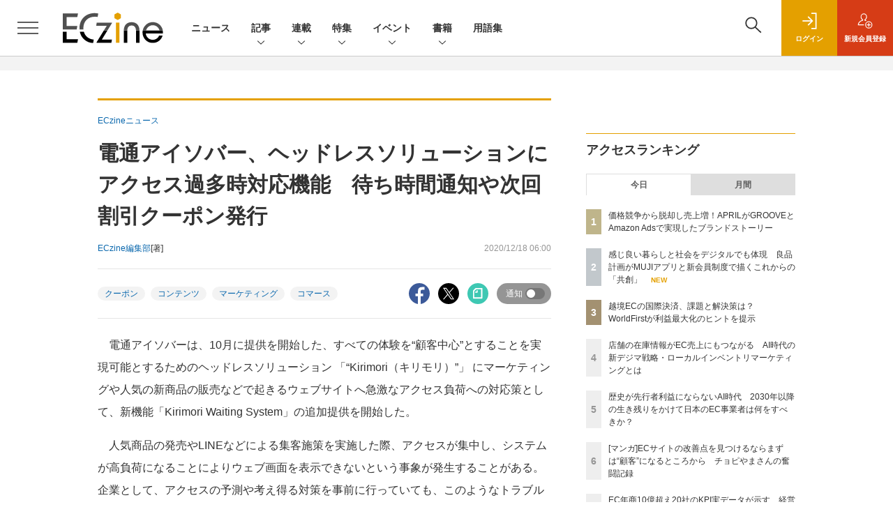

--- FILE ---
content_type: text/html; charset=UTF-8
request_url: https://eczine.jp/news/detail/8672
body_size: 42254
content:

    



<!DOCTYPE html>
<!--[if lte IE 8]>         <html class="no-js lt-ie8" lang="ja"> <![endif]-->
<!--[if gt IE 8]><!--> <html class="no-js gt-ie9" lang="ja"> <!--<![endif]--><head prefix="og: http://ogp.me/ns# fb: http://ogp.me/ns/fb# article: http://ogp.me/ns/article#">
<script>
var dataLayer = dataLayer || [];
dataLayer.push({
'trackPageview':'EC/news/detail/8672',
'member' : 'nonmember',
'corner' : '/corner/2',
'article_type' : 'ニュース',
'employee_name' : '小林 香菜子',
'publishtime' : '2020-12-18',
'timestamp' : '2026-01-20 22:12:50',
'author_name' : 'ECzine編集部',
});
</script><!-- Google Tag Manager -->
<script>(function(w,d,s,l,i){w[l]=w[l]||[];w[l].push({'gtm.start':
new Date().getTime(),event:'gtm.js'});var f=d.getElementsByTagName(s)[0],
j=d.createElement(s),dl=l!='dataLayer'?'&l='+l:'';j.async=true;j.src=
'https://www.googletagmanager.com/gtm.js?id='+i+dl;f.parentNode.insertBefore(j,f);
})(window,document,'script','dataLayer','GTM-KHD3KH');
</script>
<!-- End Google Tag Manager -->
  <meta charset="utf-8">
  <title>電通アイソバー、ヘッドレスソリューションにアクセス過多時対応機能　待ち時間通知や次回割引クーポン発行|ECzine（イーシージン）</title>
  <meta http-equiv="X-UA-Compatible" content="IE=edge">
  <meta name="viewport" content="width=device-width, initial-scale=1.0">
  <meta name="format-detection" content="telephone=no">
  <meta name="description" content="電通アイソバーは、10月に提供を開始した、すべての体験を“顧客中心”とすることを実現可能とするためのヘッドレスソリューション 「“Kirimori（キ...">
  <meta name="keywords" content="クーポン,コンテンツ,マーケティング,コマース">
  <meta name="ROBOTS" content="NOODP">
  <meta name="robots" content="max-image-preview:large">
  <meta name="application-name" content="ECzine"/>
  <meta name="msapplication-config" content="browserconfig.xml" />
        <meta property="og:title" content="電通アイソバー、ヘッドレスソリューションにアクセス過多時対応機能　待ち時間通知や次回割引クーポン発行">
  <meta property="og:type" content="article">
  <meta property="og:url" content="https://eczine.jp/news/detail/8672">
  <meta property="og:image" content="https://eczine.jp/static/images/article/8672/8672_01.png" />
  <meta property="og:image" content="https://eczine.jp/static/images/article/8672/8672_01.png" />
    <meta property="og:image:width" content="650">
  <meta property="og:image:height" content="374">
    <meta property="og:site_name" content="ECzine">
  <meta property="og:description" content="電通アイソバーは、10月に提供を開始した、すべての体験を“顧客中心”とすることを実現可能とするためのヘッドレスソリューション 「“Kirimori（キ...">
  <meta property="fb:admins" content="100002509171990">
  
  <meta name="twitter:card" content="summary_large_image">
  <meta name="twitter:site" content="ECzine_jp">
      <meta name="cXenseParse:url" content="https://eczine.jp/news/detail/8672">
<meta name="cxenseparse:sho-article-type" content="ニュース">
<meta name="cxenseparse:sho-article-title" content="電通アイソバー、ヘッドレスソリューションにアクセス過多時対応機能　待ち時間通知や次回割引クーポン発行">
<meta name="cxenseparse:sho-corner" content="ECzineニュース">
<meta name="cxenseparse:sho-corner-id" content="2">
    <meta name="cxenseparse:sho-tag" content="クーポン">
    <meta name="cxenseparse:sho-tag" content="コンテンツ">
    <meta name="cxenseparse:sho-tag" content="マーケティング">
    <meta name="cxenseparse:sho-tag" content="コマース">
<meta name="cxenseparse:sho-author" content="ECzine編集部">
  <meta name="cxenseparse:sho-publish-y" content="2020">
<meta name="cxenseparse:sho-publish-m" content="202012">
<meta name="cxenseparse:sho-publish-d" content="20201218">
<meta name="cxenseparse:recs:publishtime" content="2020-12-18T06:00:00+09:00">
<meta name="cxenseparse:recs:image" content="https://eczine.jp/static/common/images/logo_article.png"/>
<meta name="cxenseparse:sho-articlepath" content="detail/8672">

      <meta name="cXenseParse:pageclass" content="article"/>
    <link rel="alternate" type="application/rss+xml" href="/rss/new/index.xml" title="RSS new article">
  <link rel="shortcut icon" href="/favicon2.ico">

    <link rel="stylesheet" href="//eczine-cdn.shoeisha.jp/static/templates/css/bootstrap.custom.css">
  <link href="//eczine-cdn.shoeisha.jp/static/templates/css/main-eczine.css" rel="stylesheet" type="text/css">
  <link href="//eczine-cdn.shoeisha.jp/static/templates/css/eczine.css?v1" rel="stylesheet" type="text/css">
  <link href="//eczine-cdn.shoeisha.jp/static/templates/css/scroll-hint.css" rel="stylesheet" type="text/css">

           <link href="//eczine-cdn.shoeisha.jp/static/common/css/lightbox.css" type="text/css" rel="stylesheet" media="all" />
    <link rel="stylesheet" href="//eczine-cdn.shoeisha.jp/static/common/lib/slick/slick.css">
    <link rel="stylesheet" href="//eczine-cdn.shoeisha.jp/static/common/lib/slick/slick-theme.css">
  <!--[if lt IE 9]>
  <script src="//eczine-cdn.shoeisha.jp/static/common/js/html5.js"></script>
  <![endif]-->
  <script async src="https://securepubads.g.doubleclick.net/tag/js/gpt.js"></script>
  <script>
    window.googletag = window.googletag || {cmd: []};
  </script>

  <script src="//eczine-cdn.shoeisha.jp/static/templates/lib/js/bootstrap.min.js" defer></script>
    <script src="//eczine-cdn.shoeisha.jp/static/templates/lib/js/jquery-3.5.1.min.js"></script>
    <script src="//eczine-cdn.shoeisha.jp/static/common/js/respond.min.js"></script>
  <script src="//eczine-cdn.shoeisha.jp/static/templates/js/main.js" defer></script>
  <script src="//eczine-cdn.shoeisha.jp/static/templates/js/lazysizes.min.js"></script>

  <script src="//eczine-cdn.shoeisha.jp/static/templates/js/dpf.js?20220525"></script>
        <script src="//eczine-cdn.shoeisha.jp/static/templates/js/function_v2.js?v1"></script>
  <script src="//eczine-cdn.shoeisha.jp/static/common/js/embed.js"></script>
  <script src="//eczine-cdn.shoeisha.jp/static/templates/js/scroll-hint.min.js"></script>

    <script src="//eczine-cdn.shoeisha.jp/static/common/js/lightbox.min.js" type="text/javascript"></script>
    <script src="//eczine-cdn.shoeisha.jp/static/common/js/jquery.lazyload.min.js" type="text/javascript"></script>
    <script src="//eczine-cdn.shoeisha.jp/static/templates/lib/js/popper.min.js"></script>
        <script type="text/javascript" src="//eczine-cdn.shoeisha.jp/static/templates/js/slick.min.js"></script>
            <script>
      window._izq = window._izq || [];
      window._izq.push(["init", { "auto_prompt" : false } ]);
      $(function() {
        if ('function' ===  typeof window._izooto && 'function' ===  typeof window._izooto.getStorage && window._izooto.getStorage('iztoken').length > 0) {
          $('.push_button').html('プッシュ通知ON');
        }
      });
    </script>
    <script async="true" src="//cdn.izooto.com/scripts/3c251b930164edbaca3519a07be74218d40c5fc1.js"></script>
<script>
  $(function() {
    $('.c-article_rating_btn').on('click', function (e) {
        if ($('.c-review_count')) {
            var review = $('.c-review_count')[0].dataset.review;
            var article_id = $('.c-review_count')[0].dataset.articleId;
        } else {
            return false;
        }
        if ( review == 'reviewing' ) {
              $(this).removeClass('on');
        }

        var data = {};
        var method = 'add';
        if (review == 'reviewing') {
            method = 'delete';
        }
        var url = '/api/rating/' + method + '/' + article_id;
        $.ajax({
            type: "POST",
            url: url,
            data: data,
            success: function (data) {
                if (data.status != "0") {
                    var counter = 1;
                    if (data.message == 'none') {
                        counter = -1;
                    }
                    $('.c-review_count').text(data.count);
                    $('.c-review_count').each(function (i, v) {
                        v.dataset.count = parseInt(v.dataset.count) + counter;
                        v.dataset.review = data.message
                    });

                }
            },
            error: function (data) {
            }
        });
    });

    $('[data-bs-toggle="tooltip"]').tooltip()
  });
</script>
  <script type="text/javascript">
    // Ad
    init_dpf();

    var mobile_flag;
    var view_mode;

        $(function(){
      if ((navigator.userAgent.indexOf('iPhone') > 0 || navigator.userAgent.indexOf('iPod') > 0 || navigator.userAgent.indexOf('Android') > 0)) {
        $('.login_button').removeAttr('data-toggle');
        $('.login_button').attr('href', 'https://shoeisha.jp/users/login/eczine?ref=/news/detail/8672');
      }
    });

    if ((navigator.userAgent.indexOf('iPhone') > 0 || navigator.userAgent.indexOf('iPad') > 0)
    //if ((navigator.userAgent.indexOf('iPhone') > 0 && navigator.userAgent.indexOf('iPad') == -1)
      || navigator.userAgent.indexOf('iPod') > 0 || navigator.userAgent.indexOf('Android') > 0)
        mobile_flag = 1;

    $(function(){
    });
  </script>
    

<!-- Cxense script start -->
<script type="text/javascript">
  
  function cxHasLocalStorage() {
    try { return typeof window.localStorage === 'object' && typeof window.localStorage.getItem === 'function'; } catch (e) { return false; }
  }
  function cx_getOptOutStatus(key) {
    var status = false;
    if (cxHasLocalStorage()) {
      var optedOut = window.localStorage.getItem(key);
      if (optedOut && optedOut === 'true') {
        status = true;
      }
    }
    return status;
  }
  var cX = cX || {};
  cX.callQueue = cX.callQueue || [];
  if (cx_getOptOutStatus('cx_optOut')) {
    cX.callQueue.push(['requireConsent']);
    cX.callQueue.push(['clearIds']);
  }
  cX.CCE = cX.CCE || {}; cX.CCE.callQueue = cX.CCE.callQueue || [];
  cX.callQueue.push(['setSiteId', '1139585087115861191']);

  var cx_props = cx_props || {}; cx_props['k'] = [];
  var cpl = [];
  var spl = [];
  cX.callQueue.push(['invoke', function() {
    var cp = {}, sa = {};
    var cpMaxLen = 40;
    var cpKeyLen = 20;
    try{
      var refhost = cX.library._findRealReferrer().split('/')[2];
      if(refhost && location.hostname !== refhost) {
        cp["referrer_host"] = sa["referrer_host_S"] = refhost.slice(0,cpMaxLen);
      }
    }catch(e){}
    var u = ["utm_source", "utm_medium", "utm_term", "utm_content", "utm_campaign"];
    if((typeof(spl) !== "undefined") && (Object.prototype.toString.call(spl) === "[object Array]")) {
      Array.prototype.push.apply(u, spl);
    }
    if(location.search) location.search.substring(1).split("&").forEach(function(k){
      try{
        var v = k.split("=");
        if(v[0].slice(0,3)==="cx_" && v[1]) {
          sa[v[0].replace(/^cx_/,"")+"_S"] = decodeURIComponent(v[1]).slice(0,cpMaxLen);
        } else if(u.indexOf(v[0].toLowerCase())!==-1 && v[1]) {
          cp[v[0].toLowerCase().slice(0,cpKeyLen)] = sa[v[0].toLowerCase()+"_S"] = decodeURIComponent(v[1]).slice(0,cpMaxLen);
        } else if((typeof(cpl) !== "undefined") && (Object.prototype.toString.call(cpl) === "[object Array]") && (cpl.indexOf(v[0].toLowerCase())!==-1 && v[1])) {
          cp[v[0].toLowerCase().slice(0,cpKeyLen)] = decodeURIComponent(v[1]).slice(0,cpMaxLen);
        }
      }catch(e){}
    });
    if(!cX.getUserId(false)) {
      cp["newuser"] = sa["newuser_S"] = "true";
    }
    else {
      try{
        var t = new Date().getTime() - parseInt(cX.library.m_atfr.match(/altm=(\d+)/)[1]);
        if (t >= 1000*60*30) {
          cX.stopAllSessionAnnotations();
          var da = Math.floor(t/(1000*60*60*24));
          if(da < 1) {
            cp["elapsed"] = sa["elapsed_S"] = "\u0031\u65E5\u4EE5\u5185";
          } else if(da < 7) {
            cp["elapsed"] = sa["elapsed_S"] = String(da)+"\u65E5\u3076\u308A";
          } else if(da < 31) {
            cp["elapsed"] = sa["elapsed_S"] = String(Math.floor(da/7))+"\u9031\u9593\u3076\u308A";
          } else if(da < 365) {
            cp["elapsed"] = sa["elapsed_S"] = String(Math.floor(da/31))+"\u30F6\u6708\u3076\u308A";
          } else {
            cp["elapsed"] = sa["elapsed_S"] = "1\u5E74\u4EE5\u4E0A";
          }
        }
      } catch(e) {}
    }
    var cx_eu = cX.getCookie('eu');
    if (cx_eu){
        cX.setCustomParameters({'status': 'login'});
        cX.addExternalId({'id': cx_eu, 'type': 'sho'});
    }
    if (typeof eU !== 'undefined' && typeof eU.isLoggingIn === 'function') {
        cX.setCustomParameters({'logging_in': eU.isLoggingIn()});
    }

    var originalRef=document.referrer;
    if(originalRef.match(/faeb92b469b40c9d72e4-dc920caace12a27e58d45a42e86d29a2\.ssl\.cf2\.rackcdn\.com\/generic_v[0-9]+\.html/) || originalRef.match(/cdn\.cxpublic\.com\/generic_v[0-9]+\.html/)){
        sa["cx_source_S"] = "cxrecs";
    }
    if(Object.keys(cp).length>0) {
      cX.setCustomParameters(cp);
    }
    if(Object.keys(sa).length>0) {
      cX.startSessionAnnotation(sa);
    }
    try {
      "newuser_S" in cX.library._getSessionAnnotations() && cx_props['k'].push("newuser");
    } catch(e) {}
  }]);
  
  cX.CCE.callQueue.push(['sendPageViewEvent','sho', '15407cc43187c9b0981171abc4e9b4dc4e1d7c22']);
</script>
<script type="text/javascript">
  (function(d,s,e,t){e=d.createElement(s);e.type='text/java'+s;e.async='async';e.src='https://cdn.cxense.com/cx.cce.js';t=d.getElementsByTagName(s)[0];t.parentNode.insertBefore(e,t);})(document,'script');
</script>
<script>(function(src){var a=document.createElement("script");a.type="text/javascript";a.async=true;a.src=src;var b=document.getElementsByTagName("script")[0];b.parentNode.insertBefore(a,b)})("https://experience-ap.piano.io/xbuilder/experience/load?aid=lefl6S1gpj");</script>
<!-- Cxense script end -->
<!-- Cxense Customized script start -->
<script type="text/javascript">
  window.cXcustom = window.cXcustom || function() {(window.cXcustom.q = window.cXcustom.q || []).push(arguments)};
  cX.callQueue.push(['invoke', function() {
    var cx_reading_params = {origin: "sho-web", persistedQueryId: "15407cc43187c9b0981171abc4e9b4dc4e1d7c22"};
    cXcustom("scrollDepth", function(pos){cX.sendEvent("scroll", {pos_entire_page:String(pos)+'%'}, cx_reading_params);} , 0, '', false, 1000);
    cXcustom("scrollDepth", function(pos){cX.sendEvent("scroll", {pos_in_article:String(pos)+'%'}, cx_reading_params);}, 1, 'article_body_block', false, 1000);
    cXcustom("clickedTracker", function(func, obj){func("clicked", obj, cx_reading_params)});
    cX.loadScript("/static/common/js/cx-custom.js");
  }]);
</script>
<!-- Cxense Customized script end -->
<!-- Facebook Pixel Code -->
<script>!function(f,b,e,v,n,t,s){if(f.fbq)return;n=f.fbq=function(){n.callMethod?n.callMethod.apply(n,arguments):n.queue.push(arguments)};if(!f._fbq)f._fbq=n;n.push=n;n.loaded=!0;n.version='2.0';n.queue=[];t=b.createElement(e);t.async=!0;t.src=v;s=b.getElementsByTagName(e)[0];s.parentNode.insertBefore(t,s)}(window,document,'script','https://connect.facebook.net/en_US/fbevents.js');fbq('init', '1704151296468367'); fbq('track', 'PageView');</script><noscript><img height="1" width="1" src="https://www.facebook.com/tr?id=1704151296468367&ev=PageView&noscript=1"/></noscript>
<!-- End Facebook Pixel Code -->
</head>


<body id="Detail">
<!-- Google Tag Manager (noscript) -->
<noscript><iframe src="https://www.googletagmanager.com/ns.html?id=GTM-KHD3KH"
height="0" width="0" style="display:none;visibility:hidden"></iframe></noscript>
<!-- End Google Tag Manager (noscript) -->
<div id="fb-root"></div>
  <script>(function(d, s, id) {
    var js, fjs = d.getElementsByTagName(s)[0];
    if (d.getElementById(id)) return;
    js = d.createElement(s); js.id = id;
    js.async=true;
    js.src = 'https://connect.facebook.net/ja_JP/sdk.js#xfbml=1&version=v3.2';
    fjs.parentNode.insertBefore(js, fjs);
  }(document, 'script', 'facebook-jssdk'));</script>


<div class="l-page">
  <div class="c-modal c-loginmodal" data-modal="login">
  <div class="c-modal_inner">
    <div class="c-modal_dialog">
      <div class="c-loginmodal_header">
        <div class="c-loginmodal_header_bar">
          <div class="c-loginmodal_header_inner">
            <div class="c-loginmodal_header_logo"><img src="//eczine-cdn.shoeisha.jp/static/templates/img/common/logo_eczine.svg" alt="電通アイソバー、ヘッドレスソリューションにアクセス過多時対応機能　待ち時間通知や次回割引クーポン発行|ECzine（イーシージン）"></div>
            <div class="c-loginmodal_header_id"><img src="//eczine-cdn.shoeisha.jp/static/templates/img/common/logo_id.png" alt="SHOEISHA iD"></div>
          </div>
        </div>
      </div>
      <div class="c-loginmodal_body">
        <p id="valid_message"></p>
        <form action="https://eczine.jp/user/login" method="POST">
          <input type="hidden" name="ref" value="/news/detail/8672">
          <div class="c-loginmodal_formgroup">
            <div class="c-loginmodal_formitem row">
              <label for="email" class="col-form-label"><svg class="icon"><use xlink:href="https://eczine.jp/static/templates/img/common/sprite.svg?v1#icon-mail"/></svg>メールアドレス</label>
              <div>
                <input type="email" id="email" name="email" class="form-control" placeholder="sample@eczine.jp" required>
              </div>
            </div>
            <div class="c-loginmodal_formitem row">
              <label for="password" class="col-form-label"><svg class="icon"><use xlink:href="https://eczine.jp/static/templates/img/common/sprite.svg?v1#icon-password"/></svg>パスワード</label>
              <div>
                <input type="password" id="password" name="password" class="form-control" required>
              </div>
              <div class="c-loginmodal_formitem_notes">
                <p><a href="https://shoeisha.jp/users/password">パスワードを忘れた場合はこちら</a></p>
              </div>
            </div>
          </div>
                    <div class="c-loginmodal_login">
            <button type="submit" class="c-btn -fluid">ログイン</button>
          </div>
        </form>
        <div class="c-loginmodal_notes">
          <p>※旧SEメンバーシップ会員の方は、同じ登録情報（メールアドレス＆パスワード）でログインいただけます</p>
        </div>
      </div>
      <div class="c-close c-modal_close"><button type="button" class="c-close_btn c-modal_close_btn" aria-label="閉じる"><span class="c-close_icon c-modal_close_icon"></span></button></div>
    </div>
  </div>
</div>

<script>
  $(function(){
    if (location.hash.indexOf('#login_e') == 0){
      $('#valid_message').html('<font color="red"><b>IDまたはパスワードが違います。</b></font>');
      $('.l-modal_overlay').addClass('is-active');
      $('.c-modal').addClass('is-active');
    }
  });
</script>

    <header class="l-header">
  <div class="l-header_bar">
    <div class="l-header_inner">
      <div class="l-header_togglemenu">
        <span class="">
          <button type="button" class="l-header_togglemenu_btn" data-megamenu="allmenu" aria-label="メニューを開く"><span class="l-header_togglemenu_icon"></span></button>
        </span>
      </div>
      <div class="l-header_logo ga_nav">
                <a href="/"><img src="//eczine-cdn.shoeisha.jp/static/templates/img/common/logo_eczine_h.svg" alt="電通アイソバー、ヘッドレスソリューションにアクセス過多時対応機能　待ち時間通知や次回割引クーポン発行|ECzine（イーシージン）"></a>
              </div>
      <div class="l-header_globalnav ga_nav">
        <ul class="l-header_globalnav_list">
                                  <li class="l-header_globalnav_listitem">
              <a href="/news"  class="l-header_globalnav_link">                              ニュース
                            </a>            </li>
                                              <li class="l-header_globalnav_listitem">
                                            <button type="button" class="l-header_globalnav_btn" data-megamenu="articles">
                記事<svg class="icon"><use xlink:href="https://eczine.jp/static/templates/img/common/sprite.svg?v1#icon-arrow_down"/></svg>
                </button>
                                        </li>
                                              <li class="l-header_globalnav_listitem">
                                            <button type="button" class="l-header_globalnav_btn" data-megamenu="corners">
                連載<svg class="icon"><use xlink:href="https://eczine.jp/static/templates/img/common/sprite.svg?v1#icon-arrow_down"/></svg>
                </button>
                                        </li>
                                              <li class="l-header_globalnav_listitem">
                                            <button type="button" class="l-header_globalnav_btn" data-megamenu="feature">
                特集<svg class="icon"><use xlink:href="https://eczine.jp/static/templates/img/common/sprite.svg?v1#icon-arrow_down"/></svg>
                </button>
                                        </li>
                                                                                <li class="l-header_globalnav_listitem">
                                            <button type="button" class="l-header_globalnav_btn" data-megamenu="event">
                イベント<svg class="icon"><use xlink:href="https://eczine.jp/static/templates/img/common/sprite.svg?v1#icon-arrow_down"/></svg>
                </button>
                                        </li>
                                                                                <li class="l-header_globalnav_listitem">
                                            <button type="button" class="l-header_globalnav_btn" data-megamenu="books">
                書籍<svg class="icon"><use xlink:href="https://eczine.jp/static/templates/img/common/sprite.svg?v1#icon-arrow_down"/></svg>
                </button>
                                        </li>
                                              <li class="l-header_globalnav_listitem">
              <a href="/word"  class="l-header_globalnav_link">                              用語集
                            </a>            </li>
                              </ul>
      </div>
      <div class="l-header_functionnav">
        <ul class="l-header_functionnav_list">
          <li class="l-header_functionnav_listitem -search"><button type="button" class="l-header_functionnav_btn l-header_search_btn" data-megamenu="search"><span class="l-header_functionnav_btn_inner"><svg class="icon"><use xlink:href="https://eczine.jp/static/templates/img/common/sprite.svg?v1#icon-search"/></svg></span><span class="l-header_search_icon"></span></button></li>
          

<script>
  $(function(){


    if (location.hash.indexOf('#login_e') == 0){
      $('#valid_message').html('<font color="red"><b>IDまたはパスワードが違います。</b></font>');
      $('#modal_login').modal('show')
    }
  });
</script>

    <li class="l-header_functionnav_listitem -login">
    <button type="button" class="l-header_functionnav_btn c-modal_trigger" data-modal="login"><span class="l-header_functionnav_btn_inner"><svg class="icon"><use xlink:href="https://eczine.jp/static/templates/img/common/sprite.svg?v1#icon-login"/></svg>ログイン</span></button>
  </li>
  <li class="l-header_functionnav_listitem -regist ga-register-link"><a href="/user/regist/?ref=/news/detail/8672&amp;utm_source=eczine.jp&amp;utm_medium=self&amp;utm_campaign=regist&amp;utm_term=/news/detail/8672" class="l-header_functionnav_btn"><span class="l-header_functionnav_btn_inner"><svg class="icon"><use xlink:href="https://eczine.jp/static/templates/img/common/sprite.svg?v1#icon-regist"/></svg>新規<br class="hidden-up-md">会員登録</span></a></li>
          </ul>
      </div>
    </div>
  </div>
</header>  <div class="l-megamenu ga_nav" data-nosnippet>
  <div class="l-megamenu_overlay"></div>
  <div class="l-megamenu_item" data-megamenu="allmenu">
    <div class="l-megamenu_inner container">
              
<div class="l-megamenu_functionnav">
  <div class="l-megamenu_functionnav_search">
    <form action="/search/" name="search" method="GET">
      <div class="c-search">
        <input type="search" name="q" placeholder="" title="" class="c-input"><button type="submit" class="c-search_btn"><svg class="icon" aria-label="検索"><use xlink:href="https://eczine.jp/static/templates/img/common/sprite.svg?v1#icon-search"/></svg></button>
      </div>
    </form>
  </div>
  <div class="l-megamenu_functionnav_usermenu d-none d-md-block">
    <ul class="l-megamenu_functionnav_usermenu_list">
      

<script>
  $(function(){


    if (location.hash.indexOf('#login_e') == 0){
      $('#valid_message').html('<font color="red"><b>IDまたはパスワードが違います。</b></font>');
      $('#modal_login').modal('show')
    }
  });
</script>

    <li class="l-footer_functionnav_usermenu_listitem"><button type="button" class="c-btn -fluid -login c-modal_trigger" data-modal="login"><svg class="icon"><use xlink:href="https://eczine.jp/static/templates/img/common/sprite.svg?v1#icon-login"/></svg>ログイン</button></li>
  <li class="l-footer_functionnav_usermenu_listitem ga-register-link"><a href="/user/regist/?ref=/news/detail/8672&amp;utm_source=eczine.jp&amp;utm_medium=self&amp;utm_campaign=regist&amp;utm_term=/news/detail/8672" class="c-btn -fluid -regist"><svg class="icon"><use xlink:href="https://eczine.jp/static/templates/img/common/sprite.svg?v1#icon-regist"/></svg>新規会員登録</a></li>
      </ul>
  </div>
  <div class="l-megamenu_functionnav_links">
    <ul class="l-megamenu_functionnav_links_list">
	  	<li class="l-megamenu_functionnav_links_listitem"><a href="https://x.com/ECzine_jp" target="_blank"><img src="//eczine-cdn.shoeisha.jp/static/templates/img/icon/icon_x.svg" alt="X"></a></li>
  		<li class="l-megamenu_functionnav_links_listitem"><a href="https://www.facebook.com/eczine/" target="_blank"><img src="//eczine-cdn.shoeisha.jp/static/templates/img/icon/icon_facebook.svg" alt="facebook"></a></li>
            <li class="l-megamenu_functionnav_links_listitem"><a href="/ml/backnumber" class="l-megamenu_functionnav_link l-megamenu_navimenuClass">メールバックナンバー<svg class="icon hidden-up-md"><use xlink:href="https://eczine.jp/static/templates/img/common/sprite.svg?v1#icon-linkarrow"/></svg></a></li>
    </ul>
  </div>
  <div class="l-megamenu_functionnav_cta">
    <ul class="l-megamenu_functionnav_cta_list">
      <li class="l-megamenu_functionnav_cta_listitem"><a href="/offering" class="c-btn -fluid -outline l-megamenu_navimenuClass">記事掲載のご依頼</a></li>      <li class="l-megamenu_functionnav_cta_listitem"><a href="https://www.shoeisha.co.jp/ad" class="c-btn -fluid -outline l-megamenu_navimenuClass">広告掲載のご案内</a></li>    </ul>
  </div>
</div>

              
<div class="c-stacknav l-megamenu_stacknav">
  <ul class="c-stacknav_list">
          <li class="c-stacknav_listitem">
      <a href="/news"  class="c-stachnav_heading">ニュース<svg class="icon"><use xlink:href="https://eczine.jp/static/templates/img/common/sprite.svg?v1#icon-linkarrow"/></svg></a>
      <div class="c-stacknav_details">
        <ul class="l-megamenu_medialist row row-cols-sm-2 g-3">
                    <li>
            <div class="l-megamenu_media">
                            <div class="l-megamenu_media_content">
                <p class="l-megamenu_media_heading"><a href="/article/detail/17849">デジタルガレージとDGビジネステクノロジー、AI検索最適化支援を開始</a></p>
              </div>                  
            </div>
          </li>
                    <li>
            <div class="l-megamenu_media">
                            <div class="l-megamenu_media_content">
                <p class="l-megamenu_media_heading"><a href="/article/detail/17848">オーディオテクニカ、ecbeingで法人向けECサイトを構築</a></p>
              </div>                  
            </div>
          </li>
                    <li>
            <div class="l-megamenu_media">
                            <div class="l-megamenu_media_content">
                <p class="l-megamenu_media_heading"><a href="/article/detail/17846">楽天ポイントカード、京王ストア各店で2026年2月より利用可能に</a></p>
              </div>                  
            </div>
          </li>
                  </ul>
      </div>
    </li>
              <li class="c-stacknav_listitem">
      <a href="/article"  class="c-stachnav_heading">新着記事一覧<svg class="icon"><use xlink:href="https://eczine.jp/static/templates/img/common/sprite.svg?v1#icon-linkarrow"/></svg></a>
      <div class="c-stacknav_details">
        <ul class="l-megamenu_medialist row row-cols-sm-2 g-3">
                    <li class="">
            <div class="l-megamenu_media">
              <figure class="l-megamenu_media_img">
              <img data-src="//eczine-cdn.shoeisha.jp/static/images/article/17667/17667_th.jpg" alt="" width="200" height="150" class="lazyload">
              <noscript>
                <img src="//eczine-cdn.shoeisha.jp/static/images/article/17667/17667_th.jpg" alt="" width="200" height="150">
              </noscript>
              </figure>
              <div class="l-megamenu_media_content">
                <p class="l-megamenu_media_heading">
                <a href="/article/detail/17667">感じ良い暮らしと社会をデジタルでも体現　良品計画がMUJIアプリと新会員制度で描くこれからの「共創」
                                </a>
                </p>
              </div>
            </div>
          </li>
                    <li class="medialist_multi">
            <div class="l-megamenu_media">
              <figure class="l-megamenu_media_img">
              <img data-src="//eczine-cdn.shoeisha.jp/static/images/article/17699/17699_th.jpg" alt="" width="200" height="150" class="lazyload">
              <noscript>
                <img src="//eczine-cdn.shoeisha.jp/static/images/article/17699/17699_th.jpg" alt="" width="200" height="150">
              </noscript>
              </figure>
              <div class="l-megamenu_media_content">
                <p class="l-megamenu_media_heading">
                <a href="/article/detail/17699">店舗の在庫情報がEC売上にもつながる　AI時代の新デジマ戦略・ローカルインベントリマーケティングとは
                                </a>
                </p>
              </div>
            </div>
          </li>
                    <li class="medialist_multi">
            <div class="l-megamenu_media">
              <figure class="l-megamenu_media_img">
              <img data-src="//eczine-cdn.shoeisha.jp/static/images/article/17570/17570_th.jpg" alt="" width="200" height="150" class="lazyload">
              <noscript>
                <img src="//eczine-cdn.shoeisha.jp/static/images/article/17570/17570_th.jpg" alt="" width="200" height="150">
              </noscript>
              </figure>
              <div class="l-megamenu_media_content">
                <p class="l-megamenu_media_heading">
                <a href="/article/detail/17570">歴史が先行者利益にならないAI時代　2030年以降の生き残りをかけて日本のEC事業者は何をすべきか？
                                </a>
                </p>
              </div>
            </div>
          </li>
                  </ul>

                                          
      </div>
    </li>

              <li class="c-stacknav_listitem">
      <a href="/article/corner" class="c-stachnav_heading">連載一覧<svg class="icon"><use xlink:href="https://eczine.jp/static/templates/img/common/sprite.svg?v1#icon-linkarrow"/></svg></a>
      <div class="c-stacknav_details">
        <ul class="l-megamenu_medialist row row-cols-sm-2 g-3">
                                <li class="">
              <div class="l-megamenu_media">
                <figure class="l-megamenu_media_img">
                                  <img data-src="//eczine-cdn.shoeisha.jp/static/images/article/17699/17699_th.jpg" alt="" width="200" height="150" class="lazyload">
                  <noscript>
                    <img src="//eczine-cdn.shoeisha.jp/static/images/article/17699/17699_th.jpg" alt="" width="200" height="150">
                  </noscript>
                  </figure>
                  <div class="l-megamenu_media_content">
                    <p class="l-megamenu_media_heading">
                    <a href="/article/corner/294">押さえておきたい！ECトレンド図鑑</a>
                    </p>
                  </div>
                              </div>
            </li>
                                          <li class="medialist_multi">
              <div class="l-megamenu_media">
                <figure class="l-megamenu_media_img">
                                  <img data-src="//eczine-cdn.shoeisha.jp/static/images/article/17632/17632_th.jpg" alt="" width="200" height="150" class="lazyload">
                  <noscript>
                    <img src="//eczine-cdn.shoeisha.jp/static/images/article/17632/17632_th.jpg" alt="" width="200" height="150">
                  </noscript>
                  </figure>
                  <div class="l-megamenu_media_content">
                    <p class="l-megamenu_media_heading">
                    <a href="/article/corner/293">勝つD2C　注目ブランド大研究</a>
                    </p>
                  </div>
                              </div>
            </li>
                                          <li class="medialist_multi">
              <div class="l-megamenu_media">
                <figure class="l-megamenu_media_img">
                                  <img data-src="//eczine-cdn.shoeisha.jp/static/images/article/17574/17574_th.jpg" alt="" width="200" height="150" class="lazyload">
                  <noscript>
                    <img src="//eczine-cdn.shoeisha.jp/static/images/article/17574/17574_th.jpg" alt="" width="200" height="150">
                  </noscript>
                  </figure>
                  <div class="l-megamenu_media_content">
                    <p class="l-megamenu_media_heading">
                    <a href="/article/corner/292">次なる顧客体験へ　大手企業の目線</a>
                    </p>
                  </div>
                              </div>
            </li>
                                                                                                                                                    </ul>
      </div>
    </li>
              <li class="c-stacknav_listitem">
      <div class="c-stachnav_heading">特集</div>
      <div class="c-stacknav_details">
          <ul class="l-megamenu_medialist row row-cols-sm-2 g-3">
                        <li>
              <div class="l-megamenu_media">
                <figure class="l-megamenu_media_img">
                  <img data-src="//eczine-cdn.shoeisha.jp/static/images/megamenu/49/amazonads.png" alt="Amazon Ads パートナー導入から成功までの完全ガイド" class="lazyload">
                  <noscript>
                    <img src="//eczine-cdn.shoeisha.jp/static/images/megamenu/49/amazonads.png" alt="Amazon Ads パートナー導入から成功までの完全ガイド">
                  </noscript>
                </figure>
                <div class="l-megamenu_media_content">
                  <p class="l-megamenu_media_heading">
                    <a href="https://eczine.jp/amazon-ads" ></a>Amazon Ads パートナー導入から成功までの完全ガイド
                  </p>
                </div>
              </div>
            </li>
                        <li>
              <div class="l-megamenu_media">
                <figure class="l-megamenu_media_img">
                  <img data-src="//eczine-cdn.shoeisha.jp/static/images/megamenu/42/ectoai_300.png" alt="EC業務に変革をもたらすAI　共存の先に見えるものとは" class="lazyload">
                  <noscript>
                    <img src="//eczine-cdn.shoeisha.jp/static/images/megamenu/42/ectoai_300.png" alt="EC業務に変革をもたらすAI　共存の先に見えるものとは">
                  </noscript>
                </figure>
                <div class="l-megamenu_media_content">
                  <p class="l-megamenu_media_heading">
                    <a href="https://eczine.jp/ectoai" target="_blank"></a>EC業務に変革をもたらすAI　共存の先に見えるものとは
                  </p>
                </div>
              </div>
            </li>
                        <li>
              <div class="l-megamenu_media">
                <figure class="l-megamenu_media_img">
                  <img data-src="//eczine-cdn.shoeisha.jp/static/images/megamenu/40/btob-ec_300.png" alt="EC化率上昇の鍵を握るBtoB-ECの変革に迫る" class="lazyload">
                  <noscript>
                    <img src="//eczine-cdn.shoeisha.jp/static/images/megamenu/40/btob-ec_300.png" alt="EC化率上昇の鍵を握るBtoB-ECの変革に迫る">
                  </noscript>
                </figure>
                <div class="l-megamenu_media_content">
                  <p class="l-megamenu_media_heading">
                    <a href="https://eczine.jp/btob-ec" target="_blank"></a>EC化率上昇の鍵を握るBtoB-ECの変革に迫る
                  </p>
                </div>
              </div>
            </li>
                        <li>
              <div class="l-megamenu_media">
                <figure class="l-megamenu_media_img">
                  <img data-src="//eczine-cdn.shoeisha.jp/static/images/freepage/89/brandgrowth_300.png" alt="知名度向上・売上アップにつながるブランドの育て方" class="lazyload">
                  <noscript>
                    <img src="//eczine-cdn.shoeisha.jp/static/images/freepage/89/brandgrowth_300.png" alt="知名度向上・売上アップにつながるブランドの育て方">
                  </noscript>
                </figure>
                <div class="l-megamenu_media_content">
                  <p class="l-megamenu_media_heading">
                    <a href="https://eczine.jp/brandgrowth" target="_blank"></a>知名度向上・売上アップにつながるブランドの育て方
                  </p>
                </div>
              </div>
            </li>
                        <li>
              <div class="l-megamenu_media">
                <figure class="l-megamenu_media_img">
                  <img data-src="//eczine-cdn.shoeisha.jp/static/images/megamenu/44/300.png" alt="ライバルが多いECモールでも輝くブランドになる方法" class="lazyload">
                  <noscript>
                    <img src="//eczine-cdn.shoeisha.jp/static/images/megamenu/44/300.png" alt="ライバルが多いECモールでも輝くブランドになる方法">
                  </noscript>
                </figure>
                <div class="l-megamenu_media_content">
                  <p class="l-megamenu_media_heading">
                    <a href="https://eczine.jp/mall" target="_blank"></a>ライバルが多いECモールでも輝くブランドになる方法
                  </p>
                </div>
              </div>
            </li>
                        <li>
              <div class="l-megamenu_media">
                <figure class="l-megamenu_media_img">
                  <img data-src="//eczine-cdn.shoeisha.jp/static/images/megamenu/46/300250_social.png" alt="ソーシャルコマースは買い物をどう進化させるか" class="lazyload">
                  <noscript>
                    <img src="//eczine-cdn.shoeisha.jp/static/images/megamenu/46/300250_social.png" alt="ソーシャルコマースは買い物をどう進化させるか">
                  </noscript>
                </figure>
                <div class="l-megamenu_media_content">
                  <p class="l-megamenu_media_heading">
                    <a href="https://eczine.jp/socialcommerce" target="_blank"></a>ソーシャルコマースは買い物をどう進化させるか
                  </p>
                </div>
              </div>
            </li>
                      </ul>
      </div>
    </li>

              
                  <li class="c-stacknav_listitem">
      <a href="https://event.shoeisha.jp/eczday/" target="_blank" class="c-stachnav_heading">イベント<svg class="icon"><use xlink:href="https://eczine.jp/static/templates/img/common/sprite.svg?v1#icon-linkarrow"/></svg></a>
      <div class="c-stacknav_details">
        <section class="c-secondarysection">
                <div class="c-boxsection_eventindex">
          <div class="c-boxsection_eventindex_list">
              <div class="c-boxsection_eventindex_listitem_overview mb-3">
                <p class="c-boxsection_eventindex_listitem_logo">
                  <a href="https://event.shoeisha.jp/eczday/20251009" target="_blank">
<img data-src="//eczine-cdn.shoeisha.jp/static/images/article/17296/eczd25oct_1200.png" alt="【リアル×オンラインのハイブリッド開催】ECzine Day 2025 October （2025.10.9）" class="lazyload">
                  <noscript>
                    <img src="//eczine-cdn.shoeisha.jp/static/images/article/17296/eczd25oct_1200.png" alt="【リアル×オンラインのハイブリッド開催】ECzine Day 2025 October （2025.10.9）">
                  </noscript>
                  </a>
                </p>
                <div class="c-boxsection_eventindex_listitem_description">
                  <p><a href="https://event.shoeisha.jp/eczday/20251009" target="_blank"></a>【リアル×オンラインのハイブリッド開催】ECzine Day 2025 October （2025.10.9）<br></p>
                </div>
              </div>
          </div>
        </div>
        </section>
      </div>
    </li>
    
              
                  <li class="c-stacknav_listitem">
            <div class="c-stachnav_heading">書籍</div>
      <div class="c-stacknav_details">
                <ul class="c-stacknav_detailslist">
          <li class="">
                        <div class="c-stacknav_details">
              <ul class="l-megamenu_medialist row row-cols-sm-2 g-3">
                              <li>
                  <div class="l-megamenu_media">
                    <figure class="l-megamenu_media_img">
                      <img data-src="https://eczine.jp/static/images/freepage/77/978-4-7981-7308-5-1.jpg" alt="" width="200" height="150" class="lazyload">
                      <noscript>
                        <img src="https://eczine.jp/static/images/freepage/77/978-4-7981-7308-5-1.jpg" alt="" width="200" height="150">
                      </noscript>
                    </figure>
                    <div class="l-megamenu_media_content">
                      <p class="l-megamenu_media_heading"><a href="/book_morinoseiji" >「未経験・低予算・独学」でホームページリニューアルから始める小さい会社のウェブマーケティング必勝法</a></p>
                    </div>
                  </div>
                </li>
                              <li>
                  <div class="l-megamenu_media">
                    <figure class="l-megamenu_media_img">
                      <img data-src="https://eczine.jp/static/images/freepage/71/images/book.png" alt="" width="200" height="150" class="lazyload">
                      <noscript>
                        <img src="https://eczine.jp/static/images/freepage/71/images/book.png" alt="" width="200" height="150">
                      </noscript>
                    </figure>
                    <div class="l-megamenu_media_content">
                      <p class="l-megamenu_media_heading"><a href="/book_fujiwara" >『デジタルマーケティングでコマースを制すコンバージョンしてなんぼのECで売上をアップする方法』</a></p>
                    </div>
                  </div>
                </li>
                              <li>
                  <div class="l-megamenu_media">
                    <figure class="l-megamenu_media_img">
                      <img data-src="https://www.shoeisha.co.jp/static/book/cover/9784798168203.jpg" alt="" width="200" height="150" class="lazyload">
                      <noscript>
                        <img src="https://www.shoeisha.co.jp/static/book/cover/9784798168203.jpg" alt="" width="200" height="150">
                      </noscript>
                    </figure>
                    <div class="l-megamenu_media_content">
                      <p class="l-megamenu_media_heading"><a href="https://www.shoeisha.co.jp/book/detail/9784798168203" target="_blank">リアルな組織で実践！CX向上フレームワーク</a></p>
                    </div>
                  </div>
                </li>
                              <li>
                  <div class="l-megamenu_media">
                    <figure class="l-megamenu_media_img">
                      <img data-src="https://www.shoeisha.co.jp/static/book/cover/9784798164854.jpg" alt="" width="200" height="150" class="lazyload">
                      <noscript>
                        <img src="https://www.shoeisha.co.jp/static/book/cover/9784798164854.jpg" alt="" width="200" height="150">
                      </noscript>
                    </figure>
                    <div class="l-megamenu_media_content">
                      <p class="l-megamenu_media_heading"><a href="https://www.shoeisha.co.jp/book/detail/9784798164854" target="_blank">どこまでもロジカルに学ぶEC・通販ビジネスの儲かる仕組み</a></p>
                    </div>
                  </div>
                </li>
                              <li>
                  <div class="l-megamenu_media">
                    <figure class="l-megamenu_media_img">
                      <img data-src="https://www.shoeisha.co.jp/static/book/cover/9784798164861.jpg" alt="" width="200" height="150" class="lazyload">
                      <noscript>
                        <img src="https://www.shoeisha.co.jp/static/book/cover/9784798164861.jpg" alt="" width="200" height="150">
                      </noscript>
                    </figure>
                    <div class="l-megamenu_media_content">
                      <p class="l-megamenu_media_heading"><a href="https://www.shoeisha.co.jp/book/detail/9784798164861" target="_blank">知識ゼロから育てる「事業責任者」のためのEC塾</a></p>
                    </div>
                  </div>
                </li>
                              <li>
                  <div class="l-megamenu_media">
                    <figure class="l-megamenu_media_img">
                      <img data-src="https://www.shoeisha.co.jp/static/book/cover/9784798158679.jpg" alt="" width="200" height="150" class="lazyload">
                      <noscript>
                        <img src="https://www.shoeisha.co.jp/static/book/cover/9784798158679.jpg" alt="" width="200" height="150">
                      </noscript>
                    </figure>
                    <div class="l-megamenu_media_content">
                      <p class="l-megamenu_media_heading"><a href="https://www.shoeisha.co.jp/book/detail/9784798158679" target="_blank">中小ECショップのための粗利からみる売上アップ講座</a></p>
                    </div>
                  </div>
                </li>
                              <li>
                  <div class="l-megamenu_media">
                    <figure class="l-megamenu_media_img">
                      <img data-src="https://eczine.jp/static/images/freepage/32/images/cover.png" alt="" width="200" height="150" class="lazyload">
                      <noscript>
                        <img src="https://eczine.jp/static/images/freepage/32/images/cover.png" alt="" width="200" height="150">
                      </noscript>
                    </figure>
                    <div class="l-megamenu_media_content">
                      <p class="l-megamenu_media_heading"><a href="/book_kawazoe" >「実店舗＋EC」戦略、成功の法則</a></p>
                    </div>
                  </div>
                </li>
                            </ul>
            </div>
          </li>
        </ul>
      </div>
    </li>
              
    <li class="c-stacknav_listitem">
      <a href="/word"  class="c-stachnav_heading">用語集</a>
    </li>

        
  </ul>
</div>

              
<div class="l-megamenu_sitemap">
  <div class="l-megamenu_sitemap_primary">
    <div class="l-megamenu_sitemap_list row g-4">
                            <div class="col-4">
                                        <div class="l-megamenu_sitemap_listitem">
            <p class="l-megamenu_sitemap_heading"><a href="/news" >ニュース</a></p>
          </div>
                </div>
                                  <div class="col-4">
                                        <div class="l-megamenu_sitemap_listitem">
            <p class="l-megamenu_sitemap_heading"><a href="/article" >記事</a></p>
          </div>
                </div>
                                  <div class="col-4">
                                        <div class="l-megamenu_sitemap_listitem">
            <p class="l-megamenu_sitemap_heading"><a href="/article/corner" >連載</a></p>
          </div>
                </div>
                                  <div class="col-4">
                                        <div class="l-megamenu_sitemap_listitem">
            <p class="l-megamenu_sitemap_heading"><a href="#Home" >特集</a></p>
          </div>
                </div>
                                                  <div class="col-4">
                                        <div class="l-megamenu_sitemap_listitem">
            <p class="l-megamenu_sitemap_heading"><a href="https://event.shoeisha.jp/eczday/" target="_blank">イベント</a></p>
          </div>
                </div>
                                                  <div class="col-4">
                                        <div class="l-megamenu_sitemap_listitem">
            <p class="l-megamenu_sitemap_heading"><a href="https://www.shoeisha.co.jp/book/digitalfirst/77/" target="_blank">書籍</a></p>
          </div>
                </div>
                                  <div class="col-4">
                                        <div class="l-megamenu_sitemap_listitem">
            <p class="l-megamenu_sitemap_heading"><a href="/word" >用語集</a></p>
          </div>
                </div>
              </div>
  </div>

    
</div>
        
<div class="l-megamenu_shoeisha">
    <div class="footer-logo">
  <p class="l-megamenu_shoeisha_logo">
    <a href="https://www.shoeisha.co.jp/">
        <img data-src="//eczine-cdn.shoeisha.jp/static/templates/img/common/logo_shoeisha_rev.svg" alt="翔泳社" class="lazyload">
    <noscript>
    <img src="//eczine-cdn.shoeisha.jp/static/templates/img/common/logo_shoeisha_rev.svg" alt="翔泳社">
    </noscript>
        </a>
  </p>
  <p class="l-footer_shoeisha_logo"><a href="https://privacymark.jp/" target="_blank">
  <img data-src="https://www.shoeisha.co.jp/static/common/images/new/logos/logo-pm.png" alt="プライバシーマーク" class="lazyload">
  <noscript>
    <img src="https://www.shoeisha.co.jp/static/common/images/new/logos/logo-pm.png" alt="プライバシーマーク">
  </noscript>
  </a></p>
    </div>
  <div class="l-megamenu_shoeisha_body">
      <div class="l-megamenu_shoeisha_linklists">
      <ul class="l-megamenu_shoeisha_linklist row row-cols-1 row-cols-xs-2 gy-2 -cta">
        <li><a href="/offering" class="c-btn -fluid -outline">記事掲載のご依頼</a></li>        <li><a href="https://www.shoeisha.co.jp/ad" class="c-btn -fluid -outline">広告掲載のご案内</a></li>      </ul>
      <ul class="l-megamenu_shoeisha_linklist row row-cols-1 row-cols-xs-2 gy-2 -link">
        <li><a href="/help/faq">ECzineについて</a></li>
        <li><a href="/ml/backnumber">メールバックナンバー</a></li>
      </ul>
      <ul class="l-megamenu_shoeisha_linklist row row-cols-1 row-cols-xs-2 row-cols-sm-3 row-cols-md-auto gy-2">
                <li><a href="/help" >ヘルプ</a></li>
                <li><a href="https://shoeisha.jp/help/aboutlink/" target="_blank">著作権・リンク</a></li>
                <li><a href="https://shoeisha.jp" target="_blank">会員情報管理</a></li>
                <li><a href="https://shoeisha.jp/help/im" target="_blank">免責事項</a></li>
                <li><a href="https://www.shoeisha.co.jp" target="_blank">会社概要</a></li>
                <li><a href="https://shoeisha.jp/help/agreement" target="_blank">サービス利用規約</a></li>
                <li><a href="https://shoeisha.jp/help/policy" target="_blank">プライバシーポリシー</a></li>
                <li><a href="https://www.shoeisha.co.jp/optout" target="_blank">外部送信</a></li>
              </ul>
    </div>
    </div>
</div>

    </div>
    <div class="c-close l-megamenu_close"><button type="button" class="c-close_btn l-megamenu_close_btn" aria-label="メニューを閉じる"><span class="c-close_icon l-megamenu_close_icon"></span></button></div>
  </div>

                  <div class="l-megamenu_item" data-megamenu="articles">
      <div class="l-megamenu_tab">
        <div class="l-megamenu_tab_header">
                  </div>
        <div class="l-megamenu_tab_panel">
          <div class="l-megamenu_tab_panelitem" data-megamenu="articles_theme">
            <div class="l-megamenu_inner container">
              <div class="l-megamenu_functionbar">
                <p class="l-megamenu_functionbar_new"><a href="/article" class="c-btn">新着記事一覧を見る</a></p>
                <div class="l-megamenu_functionbar_search">
                  <form action="/search/" name="search" method="GET">
                    <div class="c-search">
                      <input type="search" name="q" placeholder="" title="" class="c-input"><button type="submit" class="c-search_btn"><svg class="icon" aria-label="検索"><use xlink:href="https://eczine.jp/static/templates/img/common/sprite.svg?v1#icon-search"/></svg></button>
                    </div>
                  </form>
                </div>
                <div class="l-megamenu_functionbar_usermenu">
                    <ul class="l-megamenu_articlegrid_link">
                      <li class="/offering"><a href="/offering" class="c-btn -fluid -outline">記事掲載のご依頼</a></li>                                          </ul>
                </div>
              </div>
              <div class="l-megamenu_articlegrid row row-cols-3 g-4">
                                <div>
                  <div class="l-megamenu_articlegrid_item">
                    <p class="l-megamenu_articlegrid_heading"><a href="/ai/">AI</a></p>
                                        <div class="l-megamenu_media">
                      <figure class="l-megamenu_media_img">
                      <img data-src="//eczine-cdn.shoeisha.jp/static/images/article/17570/17570_th.jpg" alt="" width="200" height="150" class="lazyload">
                      <noscript>
                        <img src="//eczine-cdn.shoeisha.jp/static/images/article/17570/17570_th.jpg" alt="" width="200" height="150">
                      </noscript>
                      </figure>
                      <div class="l-megamenu_media_content">
                        <p class="l-megamenu_media_heading"><a href="/article/detail/17570">歴史が先行者利益にならないAI時代　2030年以降の生き残りをかけて日本のEC事業者は何をすべきか？</a></p>
                      </div>
                    </div>
                                      </div>
                </div>
                                <div>
                  <div class="l-megamenu_articlegrid_item">
                    <p class="l-megamenu_articlegrid_heading"><a href="/ecoperation/">EC運営ノウハウ</a></p>
                                        <div class="l-megamenu_media">
                      <figure class="l-megamenu_media_img">
                      <img data-src="//eczine-cdn.shoeisha.jp/static/images/article/17561/17561_th.jpg" alt="" width="200" height="150" class="lazyload">
                      <noscript>
                        <img src="//eczine-cdn.shoeisha.jp/static/images/article/17561/17561_th.jpg" alt="" width="200" height="150">
                      </noscript>
                      </figure>
                      <div class="l-megamenu_media_content">
                        <p class="l-megamenu_media_heading"><a href="/article/detail/17561">[マンガ]ECサイトの改善点を見つけるならまずは“顧客”になるところから　チョピやまさんの奮闘記録</a></p>
                      </div>
                    </div>
                                      </div>
                </div>
                                <div>
                  <div class="l-megamenu_articlegrid_item">
                    <p class="l-megamenu_articlegrid_heading"><a href="/shopify/">Shopify</a></p>
                                        <div class="l-megamenu_media">
                      <figure class="l-megamenu_media_img">
                      <img data-src="//eczine-cdn.shoeisha.jp/static/images/article/17683/17683_th.jpg" alt="" width="200" height="150" class="lazyload">
                      <noscript>
                        <img src="//eczine-cdn.shoeisha.jp/static/images/article/17683/17683_th.jpg" alt="" width="200" height="150">
                      </noscript>
                      </figure>
                      <div class="l-megamenu_media_content">
                        <p class="l-megamenu_media_heading"><a href="/article/detail/17683">2026年はエージェント決済元年？　「AIに財布を預ける」が浸透する中、ECサイトに必要な備えとは</a></p>
                      </div>
                    </div>
                                      </div>
                </div>
                                <div>
                  <div class="l-megamenu_articlegrid_item">
                    <p class="l-megamenu_articlegrid_heading"><a href="/retail/">リテール</a></p>
                                        <div class="l-megamenu_media">
                      <figure class="l-megamenu_media_img">
                      <img data-src="//eczine-cdn.shoeisha.jp/static/images/article/17667/17667_th.jpg" alt="" width="200" height="150" class="lazyload">
                      <noscript>
                        <img src="//eczine-cdn.shoeisha.jp/static/images/article/17667/17667_th.jpg" alt="" width="200" height="150">
                      </noscript>
                      </figure>
                      <div class="l-megamenu_media_content">
                        <p class="l-megamenu_media_heading"><a href="/article/detail/17667">感じ良い暮らしと社会をデジタルでも体現　良品計画がMUJIアプリと新会員制度で描くこれからの「共創」</a></p>
                      </div>
                    </div>
                                      </div>
                </div>
                                <div>
                  <div class="l-megamenu_articlegrid_item">
                    <p class="l-megamenu_articlegrid_heading"><a href="/inbound/">越境EC／インバウンド</a></p>
                                        <div class="l-megamenu_media">
                      <figure class="l-megamenu_media_img">
                      <img data-src="//eczine-cdn.shoeisha.jp/static/images/article/17168/17168_th.jpg" alt="" width="200" height="150" class="lazyload">
                      <noscript>
                        <img src="//eczine-cdn.shoeisha.jp/static/images/article/17168/17168_th.jpg" alt="" width="200" height="150">
                      </noscript>
                      </figure>
                      <div class="l-megamenu_media_content">
                        <p class="l-megamenu_media_heading"><a href="/article/detail/17168">インバウンド理解を深めるセレクトショップ・日本百貨店　越境ECのヒントを探す店頭DX推進のススメ</a></p>
                      </div>
                    </div>
                                      </div>
                </div>
                                <div>
                  <div class="l-megamenu_articlegrid_item">
                    <p class="l-megamenu_articlegrid_heading"><a href="/cx/">顧客体験（CX）</a></p>
                                        <div class="l-megamenu_media">
                      <figure class="l-megamenu_media_img">
                      <img data-src="//eczine-cdn.shoeisha.jp/static/images/article/17236/17236_arena.jpg" alt="" width="200" height="150" class="lazyload">
                      <noscript>
                        <img src="//eczine-cdn.shoeisha.jp/static/images/article/17236/17236_arena.jpg" alt="" width="200" height="150">
                      </noscript>
                      </figure>
                      <div class="l-megamenu_media_content">
                        <p class="l-megamenu_media_heading"><a href="/article/detail/17236">「Tabio」「靴下屋」の“縁の下の力持ち”　物流部門に聞いた、確実に届ける難しさと現場の想い</a></p>
                      </div>
                    </div>
                                      </div>
                </div>
                                <div>
                  <div class="l-megamenu_articlegrid_item">
                    <p class="l-megamenu_articlegrid_heading"><a href="/d2c/">D2C</a></p>
                                        <div class="l-megamenu_media">
                      <figure class="l-megamenu_media_img">
                      <img data-src="//eczine-cdn.shoeisha.jp/static/images/article/17632/17632_th.jpg" alt="" width="200" height="150" class="lazyload">
                      <noscript>
                        <img src="//eczine-cdn.shoeisha.jp/static/images/article/17632/17632_th.jpg" alt="" width="200" height="150">
                      </noscript>
                      </figure>
                      <div class="l-megamenu_media_content">
                        <p class="l-megamenu_media_heading"><a href="/article/detail/17632">地図を武器に独自路線を貫く　ゼンリン「Map Design GALLERY」のアイデアの源泉に迫る</a></p>
                      </div>
                    </div>
                                      </div>
                </div>
                                <div>
                  <div class="l-megamenu_articlegrid_item">
                    <p class="l-megamenu_articlegrid_heading"><a href="/logistics/">物流・フルフィルメント</a></p>
                                        <div class="l-megamenu_media">
                      <figure class="l-megamenu_media_img">
                      <img data-src="//eczine-cdn.shoeisha.jp/static/images/article/17619/17619_th.jpg" alt="" width="200" height="150" class="lazyload">
                      <noscript>
                        <img src="//eczine-cdn.shoeisha.jp/static/images/article/17619/17619_th.jpg" alt="" width="200" height="150">
                      </noscript>
                      </figure>
                      <div class="l-megamenu_media_content">
                        <p class="l-megamenu_media_heading"><a href="/article/detail/17619">[マンガ]間違ったEC革命、ある日のクレーム対応　紆余曲折なチョピやまさんのEC支援エピソードまとめ</a></p>
                      </div>
                    </div>
                                      </div>
                </div>
                                <div>
                  <div class="l-megamenu_articlegrid_item">
                    <p class="l-megamenu_articlegrid_heading"><a href="/omo/">OMO</a></p>
                                        <div class="l-megamenu_media">
                      <figure class="l-megamenu_media_img">
                      <img data-src="//eczine-cdn.shoeisha.jp/static/images/article/17564/17564_th.jpg" alt="" width="200" height="150" class="lazyload">
                      <noscript>
                        <img src="//eczine-cdn.shoeisha.jp/static/images/article/17564/17564_th.jpg" alt="" width="200" height="150">
                      </noscript>
                      </figure>
                      <div class="l-megamenu_media_content">
                        <p class="l-megamenu_media_heading"><a href="/article/detail/17564">超優良顧客を集める鍵はOMO？店舗と共存共栄で発展するファミマオンライン、開設から半年超の成果を共有</a></p>
                      </div>
                    </div>
                                      </div>
                </div>
                              </div>
            </div>
          </div>
        </div>
      </div>
      <div class="c-close l-megamenu_close"><button type="button" class="c-close_btn l-megamenu_close_btn" aria-label="メニューを閉じる"><span class="c-close_icon l-megamenu_close_icon"></span></button></div>
    </div>

              <div class="l-megamenu_item" data-megamenu="corners">
      <div class="l-megamenu_tab">
        <div class="l-megamenu_tab_panel">
          <div class="l-megamenu_tab_panelitem" data-megamenu="corners_theme">
            <div class="l-megamenu_inner container">
              <div class="l-megamenu_functionbar">
                <p class="l-megamenu_functionbar_new"><a href="/article/corner" class="c-btn">連載記事一覧を見る</a></p>
                <div class="l-megamenu_functionbar_search">
                  <form action="/search/" name="search" method="GET">
                    <div class="c-search">
                      <input type="search" name="q" placeholder="" title="" class="c-input"><button type="submit" class="c-search_btn"><svg class="icon" aria-label="検索"><use xlink:href="https://eczine.jp/static/templates/img/common/sprite.svg?v1#icon-search"/></svg></button>
                    </div>
                  </form>
                </div>
                <div class="l-megamenu_functionbar_usermenu">
                    <ul class="l-megamenu_articlegrid_link">
                      <li class="/offering"><a href="/offering" class="c-btn -fluid -outline">取材・寄稿の応募</a></li>                    </ul>
                </div>
              </div>
              <div class="l-megamenu_articlegrid row row-cols-3 g-4">
                                <div>
                  <div class="l-megamenu_articlegrid_item">
                    <p class="l-megamenu_conergrid_heading"><a href="/article/corner/294">押さえておきたい！ECトレンド図鑑</a></p>
                                        <div class="l-megamenu_media">
                      <figure class="l-megamenu_media_img">
                      <img data-src="//eczine-cdn.shoeisha.jp/static/images/article/17699/17699_th.jpg" alt="" width="200" height="150" class="lazyload">
                      <noscript>
                        <img src="//eczine-cdn.shoeisha.jp/static/images/article/17699/17699_th.jpg" alt="" width="200" height="150">
                      </noscript>
                      </figure>
                      <div class="l-megamenu_media_content">
                        <p class="l-megamenu_media_heading"><a href="/article/detail/17699">店舗の在庫情報がEC売上にもつながる　AI時代の新デジマ戦略・ローカルインベントリマーケティングとは</a></p>
                      </div>
                    </div>
                    
                  </div>
                </div>
                                <div>
                  <div class="l-megamenu_articlegrid_item">
                    <p class="l-megamenu_conergrid_heading"><a href="/article/corner/293">勝つD2C　注目ブランド大研究</a></p>
                                        <div class="l-megamenu_media">
                      <figure class="l-megamenu_media_img">
                      <img data-src="//eczine-cdn.shoeisha.jp/static/images/article/17632/17632_th.jpg" alt="" width="200" height="150" class="lazyload">
                      <noscript>
                        <img src="//eczine-cdn.shoeisha.jp/static/images/article/17632/17632_th.jpg" alt="" width="200" height="150">
                      </noscript>
                      </figure>
                      <div class="l-megamenu_media_content">
                        <p class="l-megamenu_media_heading"><a href="/article/detail/17632">地図を武器に独自路線を貫く　ゼンリン「Map Design GALLERY」のアイデアの源泉に迫る</a></p>
                      </div>
                    </div>
                    
                  </div>
                </div>
                                <div>
                  <div class="l-megamenu_articlegrid_item">
                    <p class="l-megamenu_conergrid_heading"><a href="/article/corner/292">次なる顧客体験へ　大手企業の目線</a></p>
                                        <div class="l-megamenu_media">
                      <figure class="l-megamenu_media_img">
                      <img data-src="//eczine-cdn.shoeisha.jp/static/images/article/17574/17574_th.jpg" alt="" width="200" height="150" class="lazyload">
                      <noscript>
                        <img src="//eczine-cdn.shoeisha.jp/static/images/article/17574/17574_th.jpg" alt="" width="200" height="150">
                      </noscript>
                      </figure>
                      <div class="l-megamenu_media_content">
                        <p class="l-megamenu_media_heading"><a href="/article/detail/17574">ファッションプラットフォーマーへの変革なるか　and STから探る“競争”を超えた“共創”の可能性</a></p>
                      </div>
                    </div>
                    
                  </div>
                </div>
                                <div>
                  <div class="l-megamenu_articlegrid_item">
                    <p class="l-megamenu_conergrid_heading"><a href="/article/corner/349">300Bridge代表 藤原義昭氏と探る　小売×デジタルの次なる転換点</a></p>
                                        <div class="l-megamenu_media">
                      <figure class="l-megamenu_media_img">
                      <img data-src="//eczine-cdn.shoeisha.jp/static/images/article/17570/17570_th.jpg" alt="" width="200" height="150" class="lazyload">
                      <noscript>
                        <img src="//eczine-cdn.shoeisha.jp/static/images/article/17570/17570_th.jpg" alt="" width="200" height="150">
                      </noscript>
                      </figure>
                      <div class="l-megamenu_media_content">
                        <p class="l-megamenu_media_heading"><a href="/article/detail/17570">歴史が先行者利益にならないAI時代　2030年以降の生き残りをかけて日本のEC事業者は何をすべきか？</a></p>
                      </div>
                    </div>
                    
                  </div>
                </div>
                                <div>
                  <div class="l-megamenu_articlegrid_item">
                    <p class="l-megamenu_conergrid_heading"><a href="/article/corner/345">石川森生氏と探る、これからのECとビジネススキルの磨き方</a></p>
                                        <div class="l-megamenu_media">
                      <figure class="l-megamenu_media_img">
                      <img data-src="//eczine-cdn.shoeisha.jp/static/images/article/17063/17063_th.jpg" alt="" width="200" height="150" class="lazyload">
                      <noscript>
                        <img src="//eczine-cdn.shoeisha.jp/static/images/article/17063/17063_th.jpg" alt="" width="200" height="150">
                      </noscript>
                      </figure>
                      <div class="l-megamenu_media_content">
                        <p class="l-megamenu_media_heading"><a href="/article/detail/17063">アパレル販売員から本部スタッフへ　TSI岸氏が語る未経験の案件との向き合い方とスキルの会得方法</a></p>
                      </div>
                    </div>
                    
                  </div>
                </div>
                                <div>
                  <div class="l-megamenu_articlegrid_item">
                    <p class="l-megamenu_conergrid_heading"><a href="/article/corner/344">ECアナリスト・本谷知彦が解説 越境ECの今と未来</a></p>
                                        <div class="l-megamenu_media">
                      <figure class="l-megamenu_media_img">
                      <img data-src="//eczine-cdn.shoeisha.jp/static/images/article/16553/16553_arena.png" alt="" width="200" height="150" class="lazyload">
                      <noscript>
                        <img src="//eczine-cdn.shoeisha.jp/static/images/article/16553/16553_arena.png" alt="" width="200" height="150">
                      </noscript>
                      </figure>
                      <div class="l-megamenu_media_content">
                        <p class="l-megamenu_media_heading"><a href="/article/detail/16553">越境ECが巨大市場に──日本企業はどう向き合うべきか　データで5年後の未来を予測</a></p>
                      </div>
                    </div>
                    
                  </div>
                </div>
                                <div>
                  <div class="l-megamenu_articlegrid_item">
                    <p class="l-megamenu_conergrid_heading"><a href="/article/corner/346">これさえ読めば安心！　EC集客の教科書</a></p>
                                        <div class="l-megamenu_media">
                      <figure class="l-megamenu_media_img">
                      <img data-src="//eczine-cdn.shoeisha.jp/static/images/article/16661/16661_th.png" alt="" width="200" height="150" class="lazyload">
                      <noscript>
                        <img src="//eczine-cdn.shoeisha.jp/static/images/article/16661/16661_th.png" alt="" width="200" height="150">
                      </noscript>
                      </figure>
                      <div class="l-megamenu_media_content">
                        <p class="l-megamenu_media_heading"><a href="/article/detail/16661">「集客増のために越境EC」は正解？　海外で成功するブランドが必ず戦略に盛り込む4つのポイントを紹介</a></p>
                      </div>
                    </div>
                    
                  </div>
                </div>
                                <div>
                  <div class="l-megamenu_articlegrid_item">
                    <p class="l-megamenu_conergrid_heading"><a href="/article/corner/351">これからの買い物を考える　若者の本音</a></p>
                                        <div class="l-megamenu_media">
                      <figure class="l-megamenu_media_img">
                      <img data-src="//eczine-cdn.shoeisha.jp/static/images/article/16968/16968_arena.jpg" alt="" width="200" height="150" class="lazyload">
                      <noscript>
                        <img src="//eczine-cdn.shoeisha.jp/static/images/article/16968/16968_arena.jpg" alt="" width="200" height="150">
                      </noscript>
                      </figure>
                      <div class="l-megamenu_media_content">
                        <p class="l-megamenu_media_heading"><a href="/article/detail/16968">【後編】寝る前や移動中にもEC閲覧、でも本命は実店舗？　Z世代のOMO消費とパーソナライズへの本音</a></p>
                      </div>
                    </div>
                    
                  </div>
                </div>
                                <div>
                  <div class="l-megamenu_articlegrid_item">
                    <p class="l-megamenu_conergrid_heading"><a href="/article/corner/352">ECが変えるBtoBビジネスの未来</a></p>
                                        <div class="l-megamenu_media">
                      <figure class="l-megamenu_media_img">
                      <img data-src="//eczine-cdn.shoeisha.jp/static/images/article/16753/16753_arena.png" alt="" width="200" height="150" class="lazyload">
                      <noscript>
                        <img src="//eczine-cdn.shoeisha.jp/static/images/article/16753/16753_arena.png" alt="" width="200" height="150">
                      </noscript>
                      </figure>
                      <div class="l-megamenu_media_content">
                        <p class="l-megamenu_media_heading"><a href="/article/detail/16753">【後編】直販で売上約6倍に　BtoCで得たノウハウをBtoBにどう活かす？アネスト岩田が描く次の一手</a></p>
                      </div>
                    </div>
                    
                  </div>
                </div>
                              </div>
            </div>
          </div>
        </div>
      </div>
      <div class="c-close l-megamenu_close"><button type="button" class="c-close_btn l-megamenu_close_btn" aria-label="メニューを閉じる"><span class="c-close_icon l-megamenu_close_icon"></span></button></div>
    </div>

              <div class="l-megamenu_item" data-megamenu="feature">
      <div class="l-megamenu_inner container">
            <ul class="l-megamenu_medialist row row-cols-4 gx-4 gy-3">
                          <li>
                <div class="l-megamenu_media d-block">
                  <figure class="l-megamenu_media_img mr-0 mb-2">
                    <img data-src="//eczine-cdn.shoeisha.jp/static/images/megamenu/46/300250_social.png" alt="ソーシャルコマースは買い物をどう進化させるか" class="lazyload">
                    <noscript>
                      <img src="//eczine-cdn.shoeisha.jp/static/images/megamenu/46/300250_social.png" alt="ソーシャルコマースは買い物をどう進化させるか">
                    </noscript>
                  </figure>
                  <div class="l-megamenu_media_content w-auto">
                    <p class="l-megamenu_media_heading">
                      <a href="https://eczine.jp/socialcommerce" target="_blank">ソーシャルコマースは買い物をどう進化させるか</a>
                    </p>
                  </div>
                </div>
              </li>
                          <li>
                <div class="l-megamenu_media d-block">
                  <figure class="l-megamenu_media_img mr-0 mb-2">
                    <img data-src="//eczine-cdn.shoeisha.jp/static/images/megamenu/49/amazonads.png" alt="Amazon Ads パートナー導入から成功までの完全ガイド" class="lazyload">
                    <noscript>
                      <img src="//eczine-cdn.shoeisha.jp/static/images/megamenu/49/amazonads.png" alt="Amazon Ads パートナー導入から成功までの完全ガイド">
                    </noscript>
                  </figure>
                  <div class="l-megamenu_media_content w-auto">
                    <p class="l-megamenu_media_heading">
                      <a href="https://eczine.jp/amazon-ads" >Amazon Ads パートナー導入から成功までの完全ガイド</a>
                    </p>
                  </div>
                </div>
              </li>
                          <li>
                <div class="l-megamenu_media d-block">
                  <figure class="l-megamenu_media_img mr-0 mb-2">
                    <img data-src="//eczine-cdn.shoeisha.jp/static/images/megamenu/40/btob-ec_300.png" alt="EC化率上昇の鍵を握るBtoB-ECの変革に迫る" class="lazyload">
                    <noscript>
                      <img src="//eczine-cdn.shoeisha.jp/static/images/megamenu/40/btob-ec_300.png" alt="EC化率上昇の鍵を握るBtoB-ECの変革に迫る">
                    </noscript>
                  </figure>
                  <div class="l-megamenu_media_content w-auto">
                    <p class="l-megamenu_media_heading">
                      <a href="https://eczine.jp/btob-ec" target="_blank">EC化率上昇の鍵を握るBtoB-ECの変革に迫る</a>
                    </p>
                  </div>
                </div>
              </li>
                          <li>
                <div class="l-megamenu_media d-block">
                  <figure class="l-megamenu_media_img mr-0 mb-2">
                    <img data-src="//eczine-cdn.shoeisha.jp/static/images/freepage/89/brandgrowth_300.png" alt="知名度向上・売上アップにつながるブランドの育て方" class="lazyload">
                    <noscript>
                      <img src="//eczine-cdn.shoeisha.jp/static/images/freepage/89/brandgrowth_300.png" alt="知名度向上・売上アップにつながるブランドの育て方">
                    </noscript>
                  </figure>
                  <div class="l-megamenu_media_content w-auto">
                    <p class="l-megamenu_media_heading">
                      <a href="https://eczine.jp/brandgrowth" target="_blank">知名度向上・売上アップにつながるブランドの育て方</a>
                    </p>
                  </div>
                </div>
              </li>
                          <li>
                <div class="l-megamenu_media d-block">
                  <figure class="l-megamenu_media_img mr-0 mb-2">
                    <img data-src="//eczine-cdn.shoeisha.jp/static/images/megamenu/44/300.png" alt="ライバルが多いECモールでも輝くブランドになる方法" class="lazyload">
                    <noscript>
                      <img src="//eczine-cdn.shoeisha.jp/static/images/megamenu/44/300.png" alt="ライバルが多いECモールでも輝くブランドになる方法">
                    </noscript>
                  </figure>
                  <div class="l-megamenu_media_content w-auto">
                    <p class="l-megamenu_media_heading">
                      <a href="https://eczine.jp/mall" target="_blank">ライバルが多いECモールでも輝くブランドになる方法</a>
                    </p>
                  </div>
                </div>
              </li>
                          <li>
                <div class="l-megamenu_media d-block">
                  <figure class="l-megamenu_media_img mr-0 mb-2">
                    <img data-src="//eczine-cdn.shoeisha.jp/static/images/megamenu/42/ectoai_300.png" alt="EC業務に変革をもたらすAI　共存の先に見えるものとは" class="lazyload">
                    <noscript>
                      <img src="//eczine-cdn.shoeisha.jp/static/images/megamenu/42/ectoai_300.png" alt="EC業務に変革をもたらすAI　共存の先に見えるものとは">
                    </noscript>
                  </figure>
                  <div class="l-megamenu_media_content w-auto">
                    <p class="l-megamenu_media_heading">
                      <a href="https://eczine.jp/ectoai" target="_blank">EC業務に変革をもたらすAI　共存の先に見えるものとは</a>
                    </p>
                  </div>
                </div>
              </li>
                        </ul>
          </div>
      <div class="c-close l-megamenu_close"><button type="button" class="c-close_btn l-megamenu_close_btn" aria-label="メニューを閉じる"><span class="c-close_icon l-megamenu_close_icon"></span></button></div>
    </div>

                        <div class="l-megamenu_item" data-megamenu="event">
      <div class="l-megamenu_inner container">
        <div class="l-megamenu_event_inner">
          <div class="l-megamenu_event_overview">
            <p class="l-megamenu_event_overview_logo">
              <a href="https://event.shoeisha.jp/eczday/" target="_blank">
                <img data-src="//eczine-cdn.shoeisha.jp/static/templates/img/common/logo_eczineday_rev.svg" alt="ECzine Day" class="lazyload">
                <noscript>
                  <img src="//eczine-cdn.shoeisha.jp/static/templates/img/common/logo_eczineday_rev.svg" alt="ECzine Day">
                </noscript>
              </a>
            </p>
            <div class="l-megamenu_academy_overview_text">
              <p>ECzine Day（イーシージン・デイ）とは、ECzineが主催するカンファレンス型のイベントです。変化の激しいEC業界、この日にリアルな場にお越しいただくことで、トレンドやトピックスを効率的に短時間で網羅する機会としていただければ幸いです。</p>
            </div>
            <div class="l-megamenu_event_features">
              <ul class="l-megamenu_event_features_list">
                                                  <li class="l-megamenu_event_features_listitem d-flex flex-column justify-content-end">
                                           <p class="l-megamenu_event_features_text">前回のECzine Dayのセッションの様子をレポート記事でお読みいただけます。</p>
                                                              <p class="l-megamenu_event_listitem_link"><a href="https://eczine.jp/special/eczday_2025june" target="_blank" class="c-btn -fluid">レポート記事を見る</a></p>
                                      </li>
                                  <li class="l-megamenu_event_features_listitem d-flex flex-column justify-content-end">
                                           <p class="l-megamenu_event_features_text">過去開催時のイベントテーマをまとめてご覧いただけます。</p>
                                                              <p class="l-megamenu_event_listitem_link"><a href="https://event.shoeisha.jp/eczday" target="_blank" class="c-btn -fluid">特設サイトを見る</a></p>
                                      </li>
                              </ul>
            </div>
          </div>
                    <div class="l-megamenu_eventbox l-megamenu_event_eventbox">
               <p class="l-megamenu_academy_heading">直近開催のイベントはこちら！</p>
              <div class="c-eventbannerlist">
                  <div class="row">
                  <div class="col-md-7"><a href="https://event.shoeisha.jp/eczday/20251009" target="_blank">
                    <figure class="c-eventbannerlist_img">
                        <img data-src="//eczine-cdn.shoeisha.jp/static/images/article/17296/eczd25oct_1200.png" alt="【リアル×オンラインのハイブリッド開催】ECzine Day 2025 October （2025.10.9）" class="lazyloaded" src="//eczine-cdn.shoeisha.jp/static/images/article/17296/eczd25oct_1200.png">
                      <noscript>
                        <img src="//eczine-cdn.shoeisha.jp/static/images/article/17296/eczd25oct_1200.png" alt="【リアル×オンラインのハイブリッド開催】ECzine Day 2025 October （2025.10.9）">
                      </noscript>
                    </figure>
                       
</a></div>
<div class="col-md-5"><p class="l-megamenu_subscriptionbox_heading">【リアル×オンラインのハイブリッド開催】ECzine Day 2025 October （2025.10.9）</p>
<p class="l-megamenu_subscriptionbox_description"></p></div></div>
              </div>
              <p class="l-megamenu_event_listitem_link"><a href="https://event.shoeisha.jp/eczday/20251009" target="_blank"  class="c-btn -fluid">イベント詳細を見る</a></p>
          </div>
                  </div>
      </div>
      <div class="c-close l-megamenu_close"><button type="button" class="c-close_btn l-megamenu_close_btn" aria-label="メニューを閉じる"><span class="c-close_icon l-megamenu_close_icon"></span></button></div>
    </div>
                            <div class="l-megamenu_item" data-megamenu="books">
      <div class="l-megamenu_inner container">

        <div class="l-megamenu_book_inner">
          <div class="l-megamenu_book_overview">
<div class="l-megamenu_books_index">
            <p class="l-megamenu_books_index_heading">書籍紹介</p>
            <ul class="l-megamenu_medialist row row-cols-2 gx-4 gy-3">
                          <li>
                <div class="l-megamenu_media">
                  <figure class="l-megamenu_media_img">
                    <img data-src="https://eczine.jp/static/images/freepage/71/images/book.png" alt="『デジタルマーケティングでコマースを制すコンバージョンしてなんぼのECで売上をアップする方法』" class="lazyload" width="200" height="150">
                    <noscript>
                    <img src="https://eczine.jp/static/images/freepage/71/images/book.png" alt="『デジタルマーケティングでコマースを制すコンバージョンしてなんぼのECで売上をアップする方法』" width="200" height="150">
                    </noscript>
                  </figure>
                  <div class="l-megamenu_media_content">
                    <p class="l-megamenu_media_heading"><a href="/book_fujiwara" >『デジタルマーケティングでコマースを制すコンバージョンしてなんぼのECで売上をアップする方法』</a></p>
                  </div>
                </div>
              </li>
                          <li>
                <div class="l-megamenu_media">
                  <figure class="l-megamenu_media_img">
                    <img data-src="https://www.shoeisha.co.jp/static/book/cover/9784798168203.jpg" alt="リアルな組織で実践！CX向上フレームワーク" class="lazyload" width="200" height="150">
                    <noscript>
                    <img src="https://www.shoeisha.co.jp/static/book/cover/9784798168203.jpg" alt="リアルな組織で実践！CX向上フレームワーク" width="200" height="150">
                    </noscript>
                  </figure>
                  <div class="l-megamenu_media_content">
                    <p class="l-megamenu_media_heading"><a href="https://www.shoeisha.co.jp/book/detail/9784798168203" target="_blank">リアルな組織で実践！CX向上フレームワーク</a></p>
                  </div>
                </div>
              </li>
                          <li>
                <div class="l-megamenu_media">
                  <figure class="l-megamenu_media_img">
                    <img data-src="https://www.shoeisha.co.jp/static/book/cover/9784798164854.jpg" alt="どこまでもロジカルに学ぶEC・通販ビジネスの儲かる仕組み" class="lazyload" width="200" height="150">
                    <noscript>
                    <img src="https://www.shoeisha.co.jp/static/book/cover/9784798164854.jpg" alt="どこまでもロジカルに学ぶEC・通販ビジネスの儲かる仕組み" width="200" height="150">
                    </noscript>
                  </figure>
                  <div class="l-megamenu_media_content">
                    <p class="l-megamenu_media_heading"><a href="https://www.shoeisha.co.jp/book/detail/9784798164854" target="_blank">どこまでもロジカルに学ぶEC・通販ビジネスの儲かる仕組み</a></p>
                  </div>
                </div>
              </li>
                          <li>
                <div class="l-megamenu_media">
                  <figure class="l-megamenu_media_img">
                    <img data-src="https://www.shoeisha.co.jp/static/book/cover/9784798164861.jpg" alt="知識ゼロから育てる「事業責任者」のためのEC塾" class="lazyload" width="200" height="150">
                    <noscript>
                    <img src="https://www.shoeisha.co.jp/static/book/cover/9784798164861.jpg" alt="知識ゼロから育てる「事業責任者」のためのEC塾" width="200" height="150">
                    </noscript>
                  </figure>
                  <div class="l-megamenu_media_content">
                    <p class="l-megamenu_media_heading"><a href="https://www.shoeisha.co.jp/book/detail/9784798164861" target="_blank">知識ゼロから育てる「事業責任者」のためのEC塾</a></p>
                  </div>
                </div>
              </li>
                          <li>
                <div class="l-megamenu_media">
                  <figure class="l-megamenu_media_img">
                    <img data-src="https://www.shoeisha.co.jp/static/book/cover/9784798158679.jpg" alt="中小ECショップのための粗利からみる売上アップ講座" class="lazyload" width="200" height="150">
                    <noscript>
                    <img src="https://www.shoeisha.co.jp/static/book/cover/9784798158679.jpg" alt="中小ECショップのための粗利からみる売上アップ講座" width="200" height="150">
                    </noscript>
                  </figure>
                  <div class="l-megamenu_media_content">
                    <p class="l-megamenu_media_heading"><a href="https://www.shoeisha.co.jp/book/detail/9784798158679" target="_blank">中小ECショップのための粗利からみる売上アップ講座</a></p>
                  </div>
                </div>
              </li>
                          <li>
                <div class="l-megamenu_media">
                  <figure class="l-megamenu_media_img">
                    <img data-src="https://eczine.jp/static/images/freepage/32/images/cover.png" alt="「実店舗＋EC」戦略、成功の法則" class="lazyload" width="200" height="150">
                    <noscript>
                    <img src="https://eczine.jp/static/images/freepage/32/images/cover.png" alt="「実店舗＋EC」戦略、成功の法則" width="200" height="150">
                    </noscript>
                  </figure>
                  <div class="l-megamenu_media_content">
                    <p class="l-megamenu_media_heading"><a href="/book_kawazoe" >「実店舗＋EC」戦略、成功の法則</a></p>
                  </div>
                </div>
              </li>
                        </ul>
          </div>
          </div>
          <div class="l-megamenu_bookbox l-megamenu_book_bookbox">
            <div class="l-megamenu_bookbox_cover">
                <a href="/book_morinoseiji">
                <p class="l-megamenu_subscriptionbox_badge">オススメ</p>
                <img data-src="https://eczine.jp/static/images/freepage/77/978-4-7981-7308-5-1.jpg" alt="「未経験・低予算・独学」でホームページリニューアルから始める小さい会社のウェブマーケティング必勝法" class="lazyload">
                <noscript>
                <img src="https://eczine.jp/static/images/freepage/77/978-4-7981-7308-5-1.jpg" alt="「未経験・低予算・独学」でホームページリニューアルから始める小さい会社のウェブマーケティング必勝法" class="">
                </noscript>
                </a>
            </div>
              <div class="l-megamenu_books_overview_text">
              <p>「未経験・低予算・独学」でホームページリニューアルから始める小さい会社のウェブマーケティング必勝法</p>
            </div>
            <p class="l-megamenu_books_overview_link">
            <a href="/book_morinoseiji" class="c-btn -fluid">特設サイトを見る</a></p>
          </div>
        </div>
      </div>
      <div class="c-close l-megamenu_close"><button type="button" class="c-close_btn l-megamenu_close_btn" aria-label="メニューを閉じる"><span class="c-close_icon l-megamenu_close_icon"></span></button></div>
    </div>
                
  <div class="l-megamenu_item" data-megamenu="search">
    <div class="l-megamenu_inner container">
      <div class="l-megamenu_search_function">
        <form action="/search/" name="search" method="GET">
          <div class="c-search">
            <input type="search" name="q" placeholder="" title="" class="c-input l-megamenu_search_input"><button type="submit" class="c-search_btn"><svg class="icon" aria-label="検索"><use xlink:href="https://eczine.jp/static/templates/img/common/sprite.svg?v1#icon-search"/></svg></button>
          </div>
        </form>
      </div>
    </div>
    <div class="c-close l-megamenu_close"><button type="button" class="c-close_btn l-megamenu_close_btn" aria-label="メニューを閉じる"><span class="c-close_icon l-megamenu_close_icon"></span></button></div>
  </div>

</div>
  
      
<div class="l-superbanner">
  <div class="l-superbanner_item">
  <script>
      var ua = navigator.userAgent;
      if ((ua.indexOf('iPhone') > 0 || ua.indexOf('iPod') > 0 || (ua.indexOf('Android') > 0 && ua.indexOf('Mobile') > 0) || ua.indexOf('Windows Phone') > 0 || ua.indexOf('BlackBerry') > 0)) {
        
        document.write('<div class="" id="div-gpt-ad-1652259371241-0" style="text-align:center; min-width: 320px; min-height: 45px;">');
        document.write('<script>googletag.cmd.push(function() { googletag.display("div-gpt-ad-1652259371241-0"); });<\/script>' );
        document.write('</div>');

        googletag.cmd.push(function() {
          googletag.pubads().addEventListener('slotRenderEnded', function(e) {
            var ad_id = e.slot.getSlotElementId();
            if (ad_id == 'div-gpt-ad-1652259371241-0') {
              var ad = $('#'+ad_id).find('iframe');
                            if ($(ad).width() == 728) {
                var ww = $(window).width();
                ww = ww*0.90;

                var style = document.createElement("style");
                document.head.appendChild( style );
                var sheet = style.sheet;
                sheet.insertRule( "#div-gpt-ad-1652259371241-0 iframe {-moz-transform: scale("+ww/728+","+ww/728+");-moz-transform-origin: 0 0;-webkit-transform: scale("+ww/728+","+ww/728+");-webkit-transform-origin: 0 0;-o-transform: scale("+ww/728+","+ww/728+");-o-transform-origin: 0 0;-ms-transform: scale("+ww/728+","+ww/728+");-ms-transform-origin: 0 0;}", 0 );
                sheet.insertRule( "#div-gpt-ad-1652259371241-0 div{ height:"+(90*ww/728)+"px;width:"+728+"px;}", 0 );
              } else {
                                if ($(window).width() < 340) {
                  var ww = $(window).width();
                  ww = ww*0.875;

                  var style = document.createElement("style");
                  document.head.appendChild( style );
                  var sheet = style.sheet;
                  sheet.insertRule( "#div-gpt-ad-1652259371241-0 iframe {-moz-transform: scale("+ww/320+","+ww/320+");-moz-transform-origin: 0 0;-webkit-transform: scale("+ww/320+","+ww/320+");-webkit-transform-origin: 0 0;-o-transform: scale("+ww/320+","+ww/320+");-o-transform-origin: 0 0;-ms-transform: scale("+ww/320+","+ww/320+");-ms-transform-origin: 0 0;}", 0 );
                  sheet.insertRule( "#div-gpt-ad-1652259371241-0 div{ height:"+(180*ww/320)+"px;width:"+320+"px;}", 0 );
                }
              }
            }
          });
        });

              } else {
        document.write('<div class="" id="div-gpt-ad-1605577064713-0">');
        document.write('<script>googletag.cmd.push(function() { googletag.display("div-gpt-ad-1605577064713-0"); });<\/script>' );
        document.write('</div>');
      }
  </script>
  </div>
</div>
  
      <div class="l-body container">
        <div class="row gx-0 gx-md-6">

                    <main id="main" class="l-main col-md-8">
            <div class="l-main_inner">
          
                    

<article class="c-article" itemscope itemtype="http://schema.org/Article">

  <div class="c-article_header">
    <div class="c-article_header_category" itemscope="" itemtype="https://schema.org/BreadcrumbList">
      <span itemprop="itemListElement" itemscope="" itemtype="https://schema.org/ListItem">
            <a itemprop="item" href="/news/" itemprop="url"><span itemprop="name">ECzineニュース</span></a>
            <meta itemprop="position" content="1" />
      </span>
    </div>

    <h1 class="c-article_heading" itemprop="headline">電通アイソバー、ヘッドレスソリューションにアクセス過多時対応機能　待ち時間通知や次回割引クーポン発行</h1>
        <div class="c-article_header_meta">
      <p class="c-article_header_credit" itemprop="author" itemscope itemtype="http://schema.org/Person">
                                                      <a href="/author/1"><span itemprop="name">ECzine編集部</span></a>[著]
                        </p>
            <p class="c-article_header_date"><time datetime="2020/12/18 06:00" itemprop="datepublished">2020/12/18 06:00</time></p>
          </div>
    <div class="c-article_header_function">
      <div class="c-article_header_tags">
        <ul class="c-taglist">
                    <li><a class="c-tag" href="/article/t/%E3%82%AF%E3%83%BC%E3%83%9D%E3%83%B3">クーポン</a></li>
                    <li><a class="c-tag" href="/article/t/%E3%82%B3%E3%83%B3%E3%83%86%E3%83%B3%E3%83%84">コンテンツ</a></li>
                    <li><a class="c-tag" href="/article/t/%E3%83%9E%E3%83%BC%E3%82%B1%E3%83%86%E3%82%A3%E3%83%B3%E3%82%B0">マーケティング</a></li>
                    <li><a class="c-tag" href="/article/t/%E3%82%B3%E3%83%9E%E3%83%BC%E3%82%B9">コマース</a></li>
                  </ul>
      </div>
      <div class="c-article_header_sns">
        
    <link rel="stylesheet" href="//eczine-cdn.shoeisha.jp/static/common/css/font-awesome.min.css">

            
  <ul class="c-article_header_sns_list">
    <li class="c-article_header_sns_listitem"><a href="https://www.facebook.com/sharer/sharer.php?u=https://eczine.jp/news/detail/8672" target="_blank" rel="noopener"><img src="//eczine-cdn.shoeisha.jp/static/templates/img/icon/icon_facebook.svg" alt="Facebook"></a></li>
    <li class="c-article_header_sns_listitem"><a href="https://x.com/intent/post?text=%E9%9B%BB%E9%80%9A%E3%82%A2%E3%82%A4%E3%82%BD%E3%83%90%E3%83%BC%E3%80%81%E3%83%98%E3%83%83%E3%83%89%E3%83%AC%E3%82%B9%E3%82%BD%E3%83%AA%E3%83%A5%E3%83%BC%E3%82%B7%E3%83%A7%E3%83%B3%E3%81%AB%E3%82%A2%E3%82%AF%E3%82%BB%E3%82%B9%E9%81%8E%E5%A4%9A%E6%99%82%E5%AF%BE%E5%BF%9C%E6%A9%9F%E8%83%BD%E3%80%80%E5%BE%85%E3%81%A1%E6%99%82%E9%96%93%E9%80%9A%E7%9F%A5%E3%82%84%E6%AC%A1%E5%9B%9E%E5%89%B2%E5%BC%95%E3%82%AF%E3%83%BC%E3%83%9D%E3%83%B3%E7%99%BA%E8%A1%8C%7CECzine%EF%BC%88%E3%82%A4%E3%83%BC%E3%82%B7%E3%83%BC%E3%82%B8%E3%83%B3%EF%BC%89&url=https://eczine.jp/news/detail/8672&via=ECzine_jp" target="_blank" rel="noopener"><img src="//eczine-cdn.shoeisha.jp/static/templates/img/icon/icon_x.svg" alt="X"></a></li>
            <li class="c-article_header_sns_listitem"><a href="https://note.com/intent/post?url=https://eczine.jp/news/detail/8672&hashtags=eczine%2CEC%2C%E3%83%8D%E3%83%83%E3%83%88%E3%82%B7%E3%83%A7%E3%83%83%E3%83%97%2C%E3%82%AA%E3%83%A0%E3%83%8B%E3%83%81%E3%83%A3%E3%83%8D%E3%83%AB%2COMO%2C%E5%BA%97%E8%88%97DX%2C%E3%83%AA%E3%83%86%E3%83%BC%E3%83%AB" target="_blank" rel="noopener"><img src="//eczine-cdn.shoeisha.jp/static/templates/img/icon/icon_note.svg" alt="note"></a></li>

          <li class="c-article_header_sns_listitem -push"><a href="/push/" id="push_slide_button" class="c-article_pushui"><span class="c-article_pushui_label">通知</span><span class="c-article_pushui_toggle"></span></a></li>
      </ul>
      </div>
    </div>
  </div>

  <div class="c-article_body">
    <div id="article_body_block">

        
            
    <div id="c-article_content" class="c-article_content" itemprop="articleBody">
    
    <!-- cxenseparse_start -->
                                          <p>　電通アイソバーは、10月に提供を開始した、すべての体験を“顧客中心”とすることを実現可能とするためのヘッドレスソリューション 「“Kirimori（キリモリ）”」 にマーケティングや人気の新商品の販売などで起きるウェブサイトへ急激なアクセス負荷への対応策として、新機能「Kirimori Waiting System」の追加提供を開始した。</p>
<p>　人気商品の発売やLINEなどによる集客施策を実施した際、アクセスが集中し、システムが高負荷になることによりウェブ画面を表示できないという事象が発生することがある。企業として、アクセスの予測や考え得る対策を事前に行っていても、このようなトラブルに現時点でも直面しているのが現状である。そこで、アクセス過多の際、顧客に適切な情報配信を自動対応可能としたのが同ソリューショである。</p>
<figure>
  <img src="//eczine-cdn.shoeisha.jp/static/images/article/8672/8672_01.png" /></figure>
<p>　同ソリューションの特徴は、次のとおり。</p>
<h4>待ち時間の通知</h4>
<p>　エラー画面の表示ではなく、現在どのくらいの人がアクセスしており、どのくらい待てば購入画面に辿り着くのか、などの情報を提供。</p>
<h4>お楽しみコンテンツ</h4>
<p>　待ち時間でその製品の説明、プロモーションムービーなどを提供し、待ち時間の対応を行う。</p>
<h4>再来訪のきっかけ</h4>
<p>　次回使えるクーポンを提供することで、今回は購入できないが、次回割引で購入できることで再訪問をうながす。</p>
<h4>予約販売</h4>
<p>　予約するページをフォームなどで用意することで、購入はできないが、次回入荷時に購入できるように対応を行う。</p>
<p>　同ソリューションの導入には、自社のシステムに弊社ソリューションを組み込むことでサーバーの負荷をモニタリングする形式のものと、手を加えず状況に応じた対応を行うもののふたつがある。これにより、企業の提供しているソリューションに合わせて適切な導入を行うことができるという。</p>

                        <!-- cxenseparse_end -->
    </div>

              
  </div> <!-- article_body_block -->

        <!-- Cxense Module: 記事本文中誘導ウィジェット -->
    <div id="cx_5043cab24136cff7548d29910cddd1550db21d15" class="mb-3 mt-3"></div>
    <script type="text/javascript">
      var cX = window.cX = window.cX || {}; cX.callQueue = cX.callQueue || [];
      cX.CCE = cX.CCE || {}; cX.CCE.callQueue = cX.CCE.callQueue || [];
      cX.CCE.callQueue.push(['run',{
        widgetId: '5043cab24136cff7548d29910cddd1550db21d15',
        targetElementId: 'cx_5043cab24136cff7548d29910cddd1550db21d15',
      }]);
    </script>
    <!-- Cxense Module End -->
    
    

  

    <div class="c-article_review">
      <p class="c-article_review_heading">この記事は参考になりましたか？</p>
      <div class="c-article_review_result">
        <button type="button" class="c-article_review_btn c-article_rating_btn">
          <span class="c-review">
              <div class="pulse-btn"><svg class="c-star_icon"><use xlink:href="https://eczine.jp/static/templates/img/common/sprite.svg?v1#icon-star" /></svg></div>
              <span class="c-review_count"  data-review="0" data-article-id="8672">0</span><span class="c-review_label">参考になった</span></span>
        </button>
      </div>
    </div>
    <script>$('.c-star_icon').on('click', function () {
    $('.c-star_icon').toggleClass('select');
});</script>

            <div class="mt-3 mb-3">
      <script src="//eczine-cdn.shoeisha.jp/static/common/js/subscription.js?v2"></script>
      <center>
        <a href="javascript:void(0)" id="regist_dailynews_subscription" class="subscription" data-dailynewsid="ニュース通知を受け取る">
          <img src="//eczine-cdn.shoeisha.jp/static/common/images/dailynews_subscription_regist.png" class="img-responsive" style="max-width: 100%;">
        </a>
      </center>
      <div id="subscription_info" class="alert alert-info" style="display:none">
        <span class="message">&nbsp;</span>
      </div>
      <div id="subscription_needlogin" class="alert alert-warning" style="display:none">
        ニュース通知を受け取るには<a href="/user/regist/?ref=/article/detail/8672&utm_source=eczine.jp&amp;utm_medium=self&amp;utm_campaign=regist&amp;utm_term=/article/detail/8672">会員登録(無料)</a>が必要です。<br>
        既に会員の方は<a data-toggle="modal" href="#modal_login">ログイン</a>を行ってください。
      </div>
    </div>
        
    <div class="c-article_function">
      <script type="text/javascript">
if (location.protocol == "https:") {
  (function(p,u,s,h) {
       p._pcq = p._pcq || [];
       p._pcq.push(['_currentTime', Date.now()]);
       p._pcq.push(['noTrigger', true]);
       s = u.createElement('script'); s.type = 'text/javascript'; s.async = true;
       s.src = 'https://cdn.pushcrew.com/js/ab0eed88487fddca11873aa5a7d349ba.js';
       h = u.getElementsByTagName('script')[0]; h.parentNode.insertBefore(s, h);
  })(window,document);

  _pcq.push(['APIReady', callbackFunction]);
}

function callbackFunction() {
  if (pushcrew.subscriberId == false) {
    $('.push-text').html('プッシュ通知ON');
  } else if (!pushcrew.subscriberId) {
    $('.push-text').html('プッシュ通知ON');
  } else if (pushcrew.subscriberId == -1) {
    $('.push-text').html('プッシュ通知ON');
  } else {
    $('.push-text').html('プッシュ通知OFF');
    console.log(pushcrew.subscriberId);
  }
}
</script>

      <div class="c-article_function_utility">
        <ul class="c-article_function_utility_list">
                <li class="c-article_function_utility_listitem -print"><a href="/news/detail/8672?mode=print"><svg class="icon"><use xlink:href="https://eczine.jp/static/templates/img/common/sprite.svg?v1#icon-print"/></svg>印刷用を表示</a></li>
                <li class="c-article_function_utility_listitem -notification"><a href="https://eczine.jp/push/"><svg class="icon"><use xlink:href="https://eczine.jp/static/templates/img/common/sprite.svg?v1#icon-notification"/></svg><span class="push-text">プッシュ通知を受け取る</span></a></li>
        </ul>
      </div>
      <div class="c-article_function_sns">
        
    <link rel="stylesheet" href="//eczine-cdn.shoeisha.jp/static/common/css/font-awesome.min.css">

            
  <ul class="c-article_function_sns_list">
    <li class="c-article_function_sns_listitem"><a href="https://www.facebook.com/sharer/sharer.php?u=https://eczine.jp/news/detail/8672" target="_blank" rel="noopener"><img src="//eczine-cdn.shoeisha.jp/static/templates/img/icon/icon_facebook.svg" alt="Facebook"></a></li>
    <li class="c-article_function_sns_listitem"><a href="https://x.com/intent/post?text=%E9%9B%BB%E9%80%9A%E3%82%A2%E3%82%A4%E3%82%BD%E3%83%90%E3%83%BC%E3%80%81%E3%83%98%E3%83%83%E3%83%89%E3%83%AC%E3%82%B9%E3%82%BD%E3%83%AA%E3%83%A5%E3%83%BC%E3%82%B7%E3%83%A7%E3%83%B3%E3%81%AB%E3%82%A2%E3%82%AF%E3%82%BB%E3%82%B9%E9%81%8E%E5%A4%9A%E6%99%82%E5%AF%BE%E5%BF%9C%E6%A9%9F%E8%83%BD%E3%80%80%E5%BE%85%E3%81%A1%E6%99%82%E9%96%93%E9%80%9A%E7%9F%A5%E3%82%84%E6%AC%A1%E5%9B%9E%E5%89%B2%E5%BC%95%E3%82%AF%E3%83%BC%E3%83%9D%E3%83%B3%E7%99%BA%E8%A1%8C%7CECzine%EF%BC%88%E3%82%A4%E3%83%BC%E3%82%B7%E3%83%BC%E3%82%B8%E3%83%B3%EF%BC%89&url=https://eczine.jp/news/detail/8672&via=ECzine_jp" target="_blank" rel="noopener"><img src="//eczine-cdn.shoeisha.jp/static/templates/img/icon/icon_x.svg" alt="X"></a></li>
            <li class="c-article_function_sns_listitem"><a href="https://note.com/intent/post?url=https://eczine.jp/news/detail/8672&hashtags=eczine%2CEC%2C%E3%83%8D%E3%83%83%E3%83%88%E3%82%B7%E3%83%A7%E3%83%83%E3%83%97%2C%E3%82%AA%E3%83%A0%E3%83%8B%E3%83%81%E3%83%A3%E3%83%8D%E3%83%AB%2COMO%2C%E5%BA%97%E8%88%97DX%2C%E3%83%AA%E3%83%86%E3%83%BC%E3%83%AB" target="_blank" rel="noopener"><img src="//eczine-cdn.shoeisha.jp/static/templates/img/icon/icon_note.svg" alt="note"></a></li>

      </ul>
      </div>
    </div>

                        <div class="c-article_aside">
      <dl class="c-article_aside_list">
                <div class="c-article_aside_listitem c-click-count-area">
          <dt class="c-article_aside_heading"><svg class="icon"><use xlink:href="https://eczine.jp/static/templates/img/common/sprite.svg?v1#icon-related"/></svg>関連リンク</dt>
          <dd class="c-article_aside_details">
            <ul class="c-linklist">
                            <li class="c-linklist_item"><a href="https://prtimes.jp/main/html/rd/p/000000086.000016161.html"  target="_blank" >プレスリリース</a></li>
                          </ul>
          </dd>
        </div>
        
        
      </dl>
    </div>
    
                                    
        <div class="c-article_aside">
      <dl class="c-article_aside_list">
        <div class="c-article_aside_listitem">
          <dt class="c-article_aside_heading"><svg class="icon"><use xlink:href="https://eczine.jp/static/templates/img/common/sprite.svg?v1#icon-write"/></svg>この記事の著者</dt>
                                      <dd class="c-article_aside_details">
                  <div class="c-profile">
                    <figure class="c-profile_img">
                    <img src="//eczine-cdn.shoeisha.jp/static/images/author/1/著者プロフィール_1109～.png" alt="">
                    </figure>
                    <div class="c-profile_content">
                      <p class="c-profile_heading">ECzine編集部（イーシージンヘンシュウブ）</p>
                      <p class="c-profile_description">ECZine編集部です。ネットショップ運営に役立つ情報をお届けします。</p>
                      <p class="c-profile_notes">※プロフィールは、執筆時点、または直近の記事の寄稿時点での内容です</p>
                      <p class="c-profile_link"><a href="/author/1">この著者の最近の執筆記事</a></p>
                    </div>
                  </div>
                </dd>
            
          
        </div>
      </dl>
    </div>
    
      </div>
<!-- / .detailBlock -->

  <div class="c-article_popup">
    <div class="c-article_popup_overlay"></div>
    <div class="c-article_popup_box">
            <div class="c-article_popup_item c-article_popup_sns">
        <p class="c-article_popup_item_heading">この記事をシェア</p>
        
    <link rel="stylesheet" href="//eczine-cdn.shoeisha.jp/static/common/css/font-awesome.min.css">

            
  <ul class="c-article_popup_sns_list">
    <li class="c-article_popup_sns_listitem"><a href="https://www.facebook.com/sharer/sharer.php?u=https://eczine.jp/news/detail/8672" target="_blank" rel="noopener"><img src="//eczine-cdn.shoeisha.jp/static/templates/img/icon/icon_facebook.svg" alt="Facebook"></a></li>
    <li class="c-article_popup_sns_listitem"><a href="https://x.com/intent/post?text=%E9%9B%BB%E9%80%9A%E3%82%A2%E3%82%A4%E3%82%BD%E3%83%90%E3%83%BC%E3%80%81%E3%83%98%E3%83%83%E3%83%89%E3%83%AC%E3%82%B9%E3%82%BD%E3%83%AA%E3%83%A5%E3%83%BC%E3%82%B7%E3%83%A7%E3%83%B3%E3%81%AB%E3%82%A2%E3%82%AF%E3%82%BB%E3%82%B9%E9%81%8E%E5%A4%9A%E6%99%82%E5%AF%BE%E5%BF%9C%E6%A9%9F%E8%83%BD%E3%80%80%E5%BE%85%E3%81%A1%E6%99%82%E9%96%93%E9%80%9A%E7%9F%A5%E3%82%84%E6%AC%A1%E5%9B%9E%E5%89%B2%E5%BC%95%E3%82%AF%E3%83%BC%E3%83%9D%E3%83%B3%E7%99%BA%E8%A1%8C%7CECzine%EF%BC%88%E3%82%A4%E3%83%BC%E3%82%B7%E3%83%BC%E3%82%B8%E3%83%B3%EF%BC%89&url=https://eczine.jp/news/detail/8672&via=ECzine_jp" target="_blank" rel="noopener"><img src="//eczine-cdn.shoeisha.jp/static/templates/img/icon/icon_x.svg" alt="X"></a></li>
            <li class="c-article_popup_sns_listitem"><a href="https://note.com/intent/post?url=https://eczine.jp/news/detail/8672&hashtags=eczine%2CEC%2C%E3%83%8D%E3%83%83%E3%83%88%E3%82%B7%E3%83%A7%E3%83%83%E3%83%97%2C%E3%82%AA%E3%83%A0%E3%83%8B%E3%83%81%E3%83%A3%E3%83%8D%E3%83%AB%2COMO%2C%E5%BA%97%E8%88%97DX%2C%E3%83%AA%E3%83%86%E3%83%BC%E3%83%AB" target="_blank" rel="noopener"><img src="//eczine-cdn.shoeisha.jp/static/templates/img/icon/icon_note.svg" alt="note"></a></li>

          <li class="c-article_popup_sns_listitem -push d-none d-sm-inline"><a href="/push/" id="push_slide_button" class="c-article_pushui"><span class="c-article_pushui_label">通知</span><span class="c-article_pushui_toggle"></span></a></li>
      </ul>
      </div>
    </div>
    <button type="button" class="c-article_popup_btn">
      <span class="c-article_popup_btn_inner">シェア<svg class="icon"><use xlink:href="https://eczine.jp/static/templates/img/common/sprite.svg?v1#icon-share"/></svg></span>
      <span class="c-article_popup_btn_close"></span>
    </button>
  </div>

<div style="display:none;" itemprop='publisher' itemscope='itemscope' itemtype='https://schema.org/Organization'>
  <span itemprop="name">ECzine（イーシージン）</span>
  <span itemprop='url'>eczine.jp</span>
  <span itemprop='logo' itemscope='itemscope' itemtype='https://schema.org/ImageObject'>
    <span itemprop='url'>https://eczine.jp/static/common/images/logo/200200.png</span>
  </span>
</div>
<div style="display:none;">
  <span itemprop="mainEntityOfPage">https://eczine.jp/news/detail/8672</span>
  <span itemprop="dateModified">2020/12/18 06:00</span>
</div>

</article>

<script>
  $(function() {
    if (cX.getCookie('se_justLoggedIn') == '1') {
      cX.callQueue.push(['invoke',function() {
        var site_id = '1139585087115861191';
        var article_id = '8672';
        cX.setSiteId(site_id);
        cX.setEventAttributes({ origin: 'sho-web', persistedQueryId: '15407cc43187c9b0981171abc4e9b4dc4e1d7c22' });
        var send_item = {
          "service": 'eczine',
          'article_id': article_id,
        };
        cX.sendEvent('login_action', send_item);
      }]);
      document.cookie = "se_justLoggedIn=; expires=Thu, 01 Jan 1970 00:00:00 UTC; path=/;";
    }
  });
</script>

<script>
var ua = navigator.userAgent;
if ((ua.indexOf("iPhone") > 0 || ua.indexOf("iPod") > 0 || (screen.availWidth <= 768 && ua.indexOf("iPad") > 0) || (ua.indexOf("Android") > 0 && ua.indexOf("Mobile") > 0) || ua.indexOf("Windows Phone") > 0 || ua.indexOf("BlackBerry") > 0)) {
    document.write("<div id='ad_rectangle_sp' class='text-center mt-4 mb-4'><div id='div-gpt-ad-1632735776004-0'>");
    document.write("<script>googletag.cmd.push(function() { googletag.display('div-gpt-ad-1632735776004-0'); });<\/script></div></div>" );
}
</script>

<section style="margin: 2.2em auto" class="c-secondarysection hidden-up-md">
  <style>
.c-medialist iframe {
height: 70px;
}
</style>
<div class="tieup_sp c-secondarysection ad-special-wrap-sp">
    <div class="c-secondarysection_header">
        <p class="c-secondarysection_heading">Special Contents</p>
        <p class="c-secondarysection_heading_small">AD</p>
    </div>
    <div class="c-secondarysection_body">
        <ul class="c-medialist row g-3">
        <script>
        var ua = navigator.userAgent;
        if ((ua.indexOf("iPhone") > 0 || ua.indexOf("iPod") > 0 || (screen.availWidth <= 768 && ua.indexOf("iPad") > 0) || (ua.indexOf("Android") > 0 && ua.indexOf("Mobile") > 0) || ua.indexOf("Windows Phone") > 0 || ua.indexOf("BlackBerry") > 0)) {
            var dfp_special = [
                            ['div-gpt-ad-1632735653744-0'],
                            ['div-gpt-ad-1632735699216-0'],
                            ['div-gpt-ad-1632735722126-0'],
                          ];
            dfp_special = dfp_shuffle_array( dfp_special );
            for (var i = 0; dfp_special.length > i; i++) {
                document.write("<li id='ad_special_" + dfp_special[i][0] + "'>");
                document.write('<div id="' +  dfp_special[i][0] + '"><scri' + 'pt>googletag.cmd.push(function() { googletag.display(\'' + dfp_special[i][0] + '\');});<\/script></div>' );
                document.write('</li>');
            }

            $(window).on('load', function() {
                // 中身が無い広告でslotOnloadを通らない場合がある
                var show_ad = 0;
                dfp_special.map(function(ad_id) {
                var ad_special_flag = 0;
                var ad = $('#'+ad_id[0]).find('iframe').last();
                var contents = ad.contents();
                if (contents.find('body').length === 0 || !contents.find('body').html()) {
                    $('#ad_special_' + ad_id[0]).remove();
                    $('#ad_special_' + ad_id[0]).attr('class', 'noad');
                } else {
                    show_ad++;
                }
                });

                if (show_ad == 0) {
                $('.ad-special-wrap-sp').hide();
                }
            });

        } else {
            $('.ad-special-wrap-sp').hide();
        }
        </script>
        </ul>
    </div>
</div>
</section>

<div style="margin: 2.2em auto">
<!-- Cxense Module: ECzineリニューアルSpotlight -->
<div id="cx_ede2ad684305ae5f9b63fda9bf407a23b6afed88"></div>
<script type="text/javascript">
    var cX = window.cX = window.cX || {}; cX.callQueue = cX.callQueue || [];
    cX.CCE = cX.CCE || {}; cX.CCE.callQueue = cX.CCE.callQueue || [];
    cX.CCE.callQueue.push(['run',{
        widgetId: "ede2ad684305ae5f9b63fda9bf407a23b6afed88",
        targetElementId: "cx_ede2ad684305ae5f9b63fda9bf407a23b6afed88"
    }]);
</script>
<!-- Cxense Module End --></div>
<section class="c-primarysection">
  <div class="c-primarysection_header">
    <h2 class="c-primarysection_heading">おすすめ</h2>
  </div>
  <div id="cx_e123c07cbff119f728912a36444bc280766f3978" class="c-primarysection_body">
  <!-- Cxense Module: New module -->
  <script type="text/javascript">
      var cX = window.cX = window.cX || {}; cX.callQueue = cX.callQueue || [];
      cX.CCE = cX.CCE || {}; cX.CCE.callQueue = cX.CCE.callQueue || [];
      cX.CCE.callQueue.push(['run',{
          widgetId: "e123c07cbff119f728912a36444bc280766f3978",
          targetElementId: "cx_e123c07cbff119f728912a36444bc280766f3978"
      }]);
  </script>
  <!-- Cxense Module End -->
  </div>
</section>
<div class="hidden-down-md">
  <div style="margin: 2.2em auto">
        </div>
  <section class="c-primarysection hidden-down-md">
  <div class="c-primarysection_header">
    <h2 class="c-primarysection_heading">アクセスランキング</h2>
  </div>
  <div class="c-primarysection_body">
    <div class="c-ranking row row-cols-2 g-4">
      <div>
        <ol class="c-ranking_list row gy-3">
                                  <li class="c-ranking_listitem -rank-1">
              <dl class="c-ranking_item">
                <dt class="c-ranking_rank">1</dt>
                <dd class="c-ranking_content"><a href="/article/detail/17642">価格競争から脱却し売上増！APRILがGROOVEとAmazon Adsで実現したブランドストーリー</a>
                                </dd>
              </dl>
            </li>
                                  <li class="c-ranking_listitem -rank-2">
              <dl class="c-ranking_item">
                <dt class="c-ranking_rank">2</dt>
                <dd class="c-ranking_content"><a href="/article/detail/17667">感じ良い暮らしと社会をデジタルでも体現　良品計画がMUJIアプリと新会員制度で描くこれからの「共創」</a>
                <em class="c-ranking_content_new">NEW</em>                </dd>
              </dl>
            </li>
                                  <li class="c-ranking_listitem -rank-3">
              <dl class="c-ranking_item">
                <dt class="c-ranking_rank">3</dt>
                <dd class="c-ranking_content"><a href="/article/detail/17231">越境ECの国際決済、課題と解決策は？　WorldFirstが利益最大化のヒントを提示</a>
                                </dd>
              </dl>
            </li>
                                  <li class="c-ranking_listitem">
              <dl class="c-ranking_item">
                <dt class="c-ranking_rank">4</dt>
                <dd class="c-ranking_content"><a href="/article/detail/17699">店舗の在庫情報がEC売上にもつながる　AI時代の新デジマ戦略・ローカルインベントリマーケティングとは</a>
                                </dd>
              </dl>
            </li>
                                  <li class="c-ranking_listitem">
              <dl class="c-ranking_item">
                <dt class="c-ranking_rank">5</dt>
                <dd class="c-ranking_content"><a href="/article/detail/17570">歴史が先行者利益にならないAI時代　2030年以降の生き残りをかけて日本のEC事業者は何をすべきか？</a>
                                </dd>
              </dl>
            </li>
                  </ol>
      </div>
      <div>
        <ol class="c-ranking_list row gy-3" start="6">
                                  <li class="c-ranking_listitem">
              <dl class="c-ranking_item">
                <dt class="c-ranking_rank">6</dt>
                <dd class="c-ranking_content"><a href="/article/detail/17561">[マンガ]ECサイトの改善点を見つけるならまずは“顧客”になるところから　チョピやまさんの奮闘記録</a>
                                </dd>
              </dl>
            </li>
                                  <li class="c-ranking_listitem">
              <dl class="c-ranking_item">
                <dt class="c-ranking_rank">7</dt>
                <dd class="c-ranking_content"><a href="/article/detail/17713">EC年商10億超え20社のKPI実データが示す、経営貢献度が高い打ち手とは？事例含め解説</a>
                                </dd>
              </dl>
            </li>
                                  <li class="c-ranking_listitem">
              <dl class="c-ranking_item">
                <dt class="c-ranking_rank">8</dt>
                <dd class="c-ranking_content"><a href="/article/detail/17747">月商2億円超の「ぞうねこちゃんねる」が明かす、TikTok Shop成長の方程式</a>
                                </dd>
              </dl>
            </li>
                                  <li class="c-ranking_listitem">
              <dl class="c-ranking_item">
                <dt class="c-ranking_rank">9</dt>
                <dd class="c-ranking_content"><a href="/article/detail/16046">「会員登録＝所属」したくない若者たち　Z・α世代が考える「世界観」と求めるブランドとのつながり</a>
                                </dd>
              </dl>
            </li>
                                  <li class="c-ranking_listitem">
              <dl class="c-ranking_item">
                <dt class="c-ranking_rank">10</dt>
                <dd class="c-ranking_content"><a href="/article/detail/17238">これからは“AIが選んで動けるEC”でしか買われない？体験改善に向けた3Stepとチェック項目を紹介</a>
                                </dd>
              </dl>
            </li>
                  </ol>
      </div>
    </div>
  </div>
</section>

<section class="c-primarysection hidden-up-md">
  <div class="c-primarysection_header">
    <h2 class="c-primarysection_heading">アクセスランキング</h2>
  </div>
  <div class="c-primarysection_body">
    <div class="c-tab">
      <div class="c-tab_header">
        <ul class="c-tab_list">
          <li class="c-tab_listitem"><button type="button" class="c-tab_btn is-active" data-tab="daily">今日</button></li>
          <li class="c-tab_listitem"><button type="button" class="c-tab_btn" data-tab="weekly">月間</button></li>
        </ul>
      </div>
      <div class="c-tab_panel">
        <div class="c-tab_panelitem is-active" data-tab="daily">
          <div class="c-ranking">
            <ol class="c-ranking_list row gy-3">
                                        <li class="c-ranking_listitem -rank-1">
                <dl class="c-ranking_item">
                  <dt class="c-ranking_rank">1</dt>
                  <dd class="c-ranking_content"><a href="/article/detail/17642">価格競争から脱却し売上増！APRILがGROOVEとAmazon Adsで実現したブランドストーリー</a>
                                    </dd>
                </dl>
              </li>
                                        <li class="c-ranking_listitem -rank-2">
                <dl class="c-ranking_item">
                  <dt class="c-ranking_rank">2</dt>
                  <dd class="c-ranking_content"><a href="/article/detail/17667">感じ良い暮らしと社会をデジタルでも体現　良品計画がMUJIアプリと新会員制度で描くこれからの「共創」</a>
                  <em class="c-ranking_content_new">NEW</em>                  </dd>
                </dl>
              </li>
                                        <li class="c-ranking_listitem -rank-3">
                <dl class="c-ranking_item">
                  <dt class="c-ranking_rank">3</dt>
                  <dd class="c-ranking_content"><a href="/article/detail/17231">越境ECの国際決済、課題と解決策は？　WorldFirstが利益最大化のヒントを提示</a>
                                    </dd>
                </dl>
              </li>
                                        <li class="c-ranking_listitem">
                <dl class="c-ranking_item">
                  <dt class="c-ranking_rank">4</dt>
                  <dd class="c-ranking_content"><a href="/article/detail/17699">店舗の在庫情報がEC売上にもつながる　AI時代の新デジマ戦略・ローカルインベントリマーケティングとは</a>
                                    </dd>
                </dl>
              </li>
                                        <li class="c-ranking_listitem">
                <dl class="c-ranking_item">
                  <dt class="c-ranking_rank">5</dt>
                  <dd class="c-ranking_content"><a href="/article/detail/17570">歴史が先行者利益にならないAI時代　2030年以降の生き残りをかけて日本のEC事業者は何をすべきか？</a>
                                    </dd>
                </dl>
              </li>
                                        <li class="c-ranking_listitem">
                <dl class="c-ranking_item">
                  <dt class="c-ranking_rank">6</dt>
                  <dd class="c-ranking_content"><a href="/article/detail/17561">[マンガ]ECサイトの改善点を見つけるならまずは“顧客”になるところから　チョピやまさんの奮闘記録</a>
                                    </dd>
                </dl>
              </li>
                                        <li class="c-ranking_listitem">
                <dl class="c-ranking_item">
                  <dt class="c-ranking_rank">7</dt>
                  <dd class="c-ranking_content"><a href="/article/detail/17713">EC年商10億超え20社のKPI実データが示す、経営貢献度が高い打ち手とは？事例含め解説</a>
                                    </dd>
                </dl>
              </li>
                                        <li class="c-ranking_listitem">
                <dl class="c-ranking_item">
                  <dt class="c-ranking_rank">8</dt>
                  <dd class="c-ranking_content"><a href="/article/detail/17747">月商2億円超の「ぞうねこちゃんねる」が明かす、TikTok Shop成長の方程式</a>
                                    </dd>
                </dl>
              </li>
                                        <li class="c-ranking_listitem">
                <dl class="c-ranking_item">
                  <dt class="c-ranking_rank">9</dt>
                  <dd class="c-ranking_content"><a href="/article/detail/16046">「会員登録＝所属」したくない若者たち　Z・α世代が考える「世界観」と求めるブランドとのつながり</a>
                                    </dd>
                </dl>
              </li>
                                        <li class="c-ranking_listitem">
                <dl class="c-ranking_item">
                  <dt class="c-ranking_rank">10</dt>
                  <dd class="c-ranking_content"><a href="/article/detail/17238">これからは“AIが選んで動けるEC”でしか買われない？体験改善に向けた3Stepとチェック項目を紹介</a>
                                    </dd>
                </dl>
              </li>
                        </ol>
          </div>
        </div>
        <div class="c-tab_panelitem" data-tab="weekly">
          <div class="c-ranking">
            <ol class="c-ranking_list row gy-3">
                                        <li class="c-ranking_listitem -rank-1">
                <dl class="c-ranking_item">
                  <dt class="c-ranking_rank">1</dt>
                  <dd class="c-ranking_content"><a href="/article/detail/17797">ベイシアグループ入りで新たな風を　ザスパ群馬・細貝社長が語る、J3からの逆襲支えるグッズ＆EC戦略</a>
                                    </dd>
                </dl>
              </li>
                                        <li class="c-ranking_listitem -rank-2">
                <dl class="c-ranking_item">
                  <dt class="c-ranking_rank">2</dt>
                  <dd class="c-ranking_content"><a href="/article/detail/17637">AMC活用でインサイトを成果に繋げる！Xnurtaが明かすAmazon Ads運用の成功法則</a>
                                    </dd>
                </dl>
              </li>
                                        <li class="c-ranking_listitem -rank-3">
                <dl class="c-ranking_item">
                  <dt class="c-ranking_rank">3</dt>
                  <dd class="c-ranking_content"><a href="/article/detail/17640">指名検索376％増、目標売上も達成！ウブンが手がけるオルビスのAmazon Ads フルファネル戦略</a>
                                    </dd>
                </dl>
              </li>
                                        <li class="c-ranking_listitem">
                <dl class="c-ranking_item">
                  <dt class="c-ranking_rank">4</dt>
                  <dd class="c-ranking_content"><a href="/article/detail/17569">ECサイトの持続可能性を高めるShopify　メリットを最大化する運用スタイルをR6B師橋氏に聞いた</a>
                                    </dd>
                </dl>
              </li>
                                        <li class="c-ranking_listitem">
                <dl class="c-ranking_item">
                  <dt class="c-ranking_rank">5</dt>
                  <dd class="c-ranking_content"><a href="/article/detail/17747">月商2億円超の「ぞうねこちゃんねる」が明かす、TikTok Shop成長の方程式</a>
                                    </dd>
                </dl>
              </li>
                                        <li class="c-ranking_listitem">
                <dl class="c-ranking_item">
                  <dt class="c-ranking_rank">6</dt>
                  <dd class="c-ranking_content"><a href="/article/detail/17561">[マンガ]ECサイトの改善点を見つけるならまずは“顧客”になるところから　チョピやまさんの奮闘記録</a>
                                    </dd>
                </dl>
              </li>
                                        <li class="c-ranking_listitem">
                <dl class="c-ranking_item">
                  <dt class="c-ranking_rank">7</dt>
                  <dd class="c-ranking_content"><a href="/article/detail/17642">価格競争から脱却し売上増！APRILがGROOVEとAmazon Adsで実現したブランドストーリー</a>
                                    </dd>
                </dl>
              </li>
                                        <li class="c-ranking_listitem">
                <dl class="c-ranking_item">
                  <dt class="c-ranking_rank">8</dt>
                  <dd class="c-ranking_content"><a href="/article/detail/17713">EC年商10億超え20社のKPI実データが示す、経営貢献度が高い打ち手とは？事例含め解説</a>
                                    </dd>
                </dl>
              </li>
                                        <li class="c-ranking_listitem">
                <dl class="c-ranking_item">
                  <dt class="c-ranking_rank">9</dt>
                  <dd class="c-ranking_content"><a href="/article/detail/17570">歴史が先行者利益にならないAI時代　2030年以降の生き残りをかけて日本のEC事業者は何をすべきか？</a>
                                    </dd>
                </dl>
              </li>
                                        <li class="c-ranking_listitem">
                <dl class="c-ranking_item">
                  <dt class="c-ranking_rank">10</dt>
                  <dd class="c-ranking_content"><a href="/article/detail/17699">店舗の在庫情報がEC売上にもつながる　AI時代の新デジマ戦略・ローカルインベントリマーケティングとは</a>
                                    </dd>
                </dl>
              </li>
                        </ol>
          </div>
        </div>
      </div>
    </div>
  </div>
</section>

</div>          
          
                      </div>
          </main>  <!-- / .main -->
          <div class="hidden-up-md">
                  <!--
 			<div class="ecBasic">
              <h3 class="font18">ECのキソ</h3>
              <ul>
                <li class="ecBasic01"><a href="/article/corner/1" class="aBlue">ECを始める</a></li>
                <li class="ecBasic02"><a href="/tag/1" class="aBlue">ネットショップ構築サービス</a></li>
                <li class="ecBasic03"><a href="/tag/2" class="aBlue">SEO</a></li>
                <li class="ecBasic04"><a href="/tag/3" class="aBlue">検索連動型広告</a></li>
                <li class="ecBasic05"><a href="/article/corner/2" class="aBlue">インタビュー</a></li>
                <li class="ecBasic06"><a href="/tag/4" class="aBlue">デザイン</a></li>
              </ul>
            </div>
			-->  						<div class="ad">
							<div id="im3sp">
                  <!--adv:ov count="3" type="2" area="right" rowcss="interestmatch" titleclass="title_sponsor" descclass="desc_article"  hostclass="url_article" isfooter="1"-->
              </div>
						</div>


    <section class="c-secondarysection">
    <div class="c-boxsection_header">
  <h2 class="c-boxsection_heading">イベント</h2>
</div>
<div class="c-boxsection_body">
  <div class="c-boxsection_description">
    <p></p>
  </div>
    <div class="c-boxsection_eventindex">
    <div class="c-boxsection_eventindex_list">
              <div class="c-boxsection_eventindex_listitem_overview">
          <p class="c-boxsection_eventindex_listitem_logo">
            <a href="https://event.shoeisha.jp/eczday/" target="_blank">
            <img data-src="//eczine-cdn.shoeisha.jp/static/templates/img/common/logo_eczineday_rev.svg" alt="ECzine Day" class="lazyload">
            <noscript>
              <img src="//eczine-cdn.shoeisha.jp/static/templates/img/common/logo_eczineday_rev.svg" alt="ECzine Day">
            </noscript>
            </a>
          </p>
            
          <div class="c-boxsection_eventindex_listitem_description">
            <p><a href="https://event.shoeisha.jp/eczday/" target="_blank"></a>ECzine Day（イーシージン・デイ）とは、ECzineが主催するカンファレンス型のイベントです。変化の激しいEC業界、この日にリアルな場にお越しいただくことで、トレンドやトピックスを効率的に短時間で網羅する機会としていただければ幸いです。</p>
          </div>
                  </div>
    </div>
  </div>
  <div class="c-boxsection_eventindex">
    <div class="c-boxsection_eventindex_list">
              <div class="c-boxsection_eventindex_listitem_overview">
          <p class="c-boxsection_eventindex_listitem_logo">
            <a href="https://event.shoeisha.jp/eczday/20251009" target="_blank">
            <img data-src="//eczine-cdn.shoeisha.jp/static/images/article/17296/eczd25oct_1200.png" alt="【リアル×オンラインのハイブリッド開催】ECzine Day 2025 October （2025.10.9）" class="lazyload">
            <noscript>
              <img src="//eczine-cdn.shoeisha.jp/static/images/article/17296/eczd25oct_1200.png" alt="【リアル×オンラインのハイブリッド開催】ECzine Day 2025 October （2025.10.9）">
            </noscript>
            </a>
          </p>
            
          <div class="c-boxsection_eventindex_listitem_description">
            <p><a href="https://event.shoeisha.jp/eczday/20251009" target="_blank"></a></p>
          </div>
                  </div>
    </div>
  </div>  
    <p class="c-secondarysection_link"><a href="https://event.shoeisha.jp/eczday/" target="_blank" class="c-btn -fluid">
    <svg class="icon"><use xlink:href="https://eczine.jp/static/templates/img/common/sprite.svg?v1#icon-calendar"></use></svg>    
    イベントカレンダーを見る</a>
  </p>
</div>  </section>
      <div class="c-division c-ctabox">
    <p class="c-ctabox_logo"><img src="//eczine-cdn.shoeisha.jp/static/templates/img/common/logo_eczine.svg" alt=""></p>
    <p class="c-ctabox_heading">新規会員登録<em class="c-ctabox_heading_badge">無料</em>のご案内</p>
    <ul class="c-ctabox_list">
      <li>・全ての過去記事が閲覧できます</li>
      <li>・会員限定メルマガを受信できます</li>
    </ul>
    <p class="c-ctabox_mail"><a href="/ml/backnumber"><svg class="icon"><use xlink:href="https://eczine.jp/static/templates/img/common/sprite.svg?v1#icon-mail"/></svg>メールバックナンバー</a></p>
    

<script>
  $(function(){


    if (location.hash.indexOf('#login_e') == 0){
      $('#valid_message').html('<font color="red"><b>IDまたはパスワードが違います。</b></font>');
      $('#modal_login').modal('show')
    }
  });
</script>

  <ul class="c-ctabox_link">
    <li class="ga-register-link"><a href="/user/regist/?ref=/news/detail/8672&amp;utm_source=eczine.jp&amp;utm_medium=self&amp;utm_campaign=regist&amp;utm_term=/news/detail/8672" class="c-btn -fluid -regist"><svg class="icon"><use xlink:href="https://eczine.jp/static/templates/img/common/sprite.svg?v1#icon-regist"/></svg>新規会員登録<em class="c-btn_badge">無料</em></a></li>
    <li><button type="button" class="c-btn -fluid -login c-modal_trigger" data-modal="login"><svg class="icon"><use xlink:href="https://eczine.jp/static/templates/img/common/sprite.svg?v1#icon-login"/></svg>ログイン</button></li>
  </ul>

  </div>
    <section class="c-primarysection hidden-down-md">
  <div class="c-primarysection_header">
    <h2 class="c-primarysection_heading">アクセスランキング</h2>
  </div>
  <div class="c-primarysection_body">
    <div class="c-ranking row row-cols-2 g-4">
      <div>
        <ol class="c-ranking_list row gy-3">
                                  <li class="c-ranking_listitem -rank-1">
              <dl class="c-ranking_item">
                <dt class="c-ranking_rank">1</dt>
                <dd class="c-ranking_content"><a href="/article/detail/17642">価格競争から脱却し売上増！APRILがGROOVEとAmazon Adsで実現したブランドストーリー</a>
                                </dd>
              </dl>
            </li>
                                  <li class="c-ranking_listitem -rank-2">
              <dl class="c-ranking_item">
                <dt class="c-ranking_rank">2</dt>
                <dd class="c-ranking_content"><a href="/article/detail/17667">感じ良い暮らしと社会をデジタルでも体現　良品計画がMUJIアプリと新会員制度で描くこれからの「共創」</a>
                <em class="c-ranking_content_new">NEW</em>                </dd>
              </dl>
            </li>
                                  <li class="c-ranking_listitem -rank-3">
              <dl class="c-ranking_item">
                <dt class="c-ranking_rank">3</dt>
                <dd class="c-ranking_content"><a href="/article/detail/17231">越境ECの国際決済、課題と解決策は？　WorldFirstが利益最大化のヒントを提示</a>
                                </dd>
              </dl>
            </li>
                                  <li class="c-ranking_listitem">
              <dl class="c-ranking_item">
                <dt class="c-ranking_rank">4</dt>
                <dd class="c-ranking_content"><a href="/article/detail/17699">店舗の在庫情報がEC売上にもつながる　AI時代の新デジマ戦略・ローカルインベントリマーケティングとは</a>
                                </dd>
              </dl>
            </li>
                                  <li class="c-ranking_listitem">
              <dl class="c-ranking_item">
                <dt class="c-ranking_rank">5</dt>
                <dd class="c-ranking_content"><a href="/article/detail/17570">歴史が先行者利益にならないAI時代　2030年以降の生き残りをかけて日本のEC事業者は何をすべきか？</a>
                                </dd>
              </dl>
            </li>
                  </ol>
      </div>
      <div>
        <ol class="c-ranking_list row gy-3" start="6">
                                  <li class="c-ranking_listitem">
              <dl class="c-ranking_item">
                <dt class="c-ranking_rank">6</dt>
                <dd class="c-ranking_content"><a href="/article/detail/17561">[マンガ]ECサイトの改善点を見つけるならまずは“顧客”になるところから　チョピやまさんの奮闘記録</a>
                                </dd>
              </dl>
            </li>
                                  <li class="c-ranking_listitem">
              <dl class="c-ranking_item">
                <dt class="c-ranking_rank">7</dt>
                <dd class="c-ranking_content"><a href="/article/detail/17713">EC年商10億超え20社のKPI実データが示す、経営貢献度が高い打ち手とは？事例含め解説</a>
                                </dd>
              </dl>
            </li>
                                  <li class="c-ranking_listitem">
              <dl class="c-ranking_item">
                <dt class="c-ranking_rank">8</dt>
                <dd class="c-ranking_content"><a href="/article/detail/17747">月商2億円超の「ぞうねこちゃんねる」が明かす、TikTok Shop成長の方程式</a>
                                </dd>
              </dl>
            </li>
                                  <li class="c-ranking_listitem">
              <dl class="c-ranking_item">
                <dt class="c-ranking_rank">9</dt>
                <dd class="c-ranking_content"><a href="/article/detail/16046">「会員登録＝所属」したくない若者たち　Z・α世代が考える「世界観」と求めるブランドとのつながり</a>
                                </dd>
              </dl>
            </li>
                                  <li class="c-ranking_listitem">
              <dl class="c-ranking_item">
                <dt class="c-ranking_rank">10</dt>
                <dd class="c-ranking_content"><a href="/article/detail/17238">これからは“AIが選んで動けるEC”でしか買われない？体験改善に向けた3Stepとチェック項目を紹介</a>
                                </dd>
              </dl>
            </li>
                  </ol>
      </div>
    </div>
  </div>
</section>

<section class="c-primarysection hidden-up-md">
  <div class="c-primarysection_header">
    <h2 class="c-primarysection_heading">アクセスランキング</h2>
  </div>
  <div class="c-primarysection_body">
    <div class="c-tab">
      <div class="c-tab_header">
        <ul class="c-tab_list">
          <li class="c-tab_listitem"><button type="button" class="c-tab_btn is-active" data-tab="daily">今日</button></li>
          <li class="c-tab_listitem"><button type="button" class="c-tab_btn" data-tab="weekly">月間</button></li>
        </ul>
      </div>
      <div class="c-tab_panel">
        <div class="c-tab_panelitem is-active" data-tab="daily">
          <div class="c-ranking">
            <ol class="c-ranking_list row gy-3">
                                        <li class="c-ranking_listitem -rank-1">
                <dl class="c-ranking_item">
                  <dt class="c-ranking_rank">1</dt>
                  <dd class="c-ranking_content"><a href="/article/detail/17642">価格競争から脱却し売上増！APRILがGROOVEとAmazon Adsで実現したブランドストーリー</a>
                                    </dd>
                </dl>
              </li>
                                        <li class="c-ranking_listitem -rank-2">
                <dl class="c-ranking_item">
                  <dt class="c-ranking_rank">2</dt>
                  <dd class="c-ranking_content"><a href="/article/detail/17667">感じ良い暮らしと社会をデジタルでも体現　良品計画がMUJIアプリと新会員制度で描くこれからの「共創」</a>
                  <em class="c-ranking_content_new">NEW</em>                  </dd>
                </dl>
              </li>
                                        <li class="c-ranking_listitem -rank-3">
                <dl class="c-ranking_item">
                  <dt class="c-ranking_rank">3</dt>
                  <dd class="c-ranking_content"><a href="/article/detail/17231">越境ECの国際決済、課題と解決策は？　WorldFirstが利益最大化のヒントを提示</a>
                                    </dd>
                </dl>
              </li>
                                        <li class="c-ranking_listitem">
                <dl class="c-ranking_item">
                  <dt class="c-ranking_rank">4</dt>
                  <dd class="c-ranking_content"><a href="/article/detail/17699">店舗の在庫情報がEC売上にもつながる　AI時代の新デジマ戦略・ローカルインベントリマーケティングとは</a>
                                    </dd>
                </dl>
              </li>
                                        <li class="c-ranking_listitem">
                <dl class="c-ranking_item">
                  <dt class="c-ranking_rank">5</dt>
                  <dd class="c-ranking_content"><a href="/article/detail/17570">歴史が先行者利益にならないAI時代　2030年以降の生き残りをかけて日本のEC事業者は何をすべきか？</a>
                                    </dd>
                </dl>
              </li>
                                        <li class="c-ranking_listitem">
                <dl class="c-ranking_item">
                  <dt class="c-ranking_rank">6</dt>
                  <dd class="c-ranking_content"><a href="/article/detail/17561">[マンガ]ECサイトの改善点を見つけるならまずは“顧客”になるところから　チョピやまさんの奮闘記録</a>
                                    </dd>
                </dl>
              </li>
                                        <li class="c-ranking_listitem">
                <dl class="c-ranking_item">
                  <dt class="c-ranking_rank">7</dt>
                  <dd class="c-ranking_content"><a href="/article/detail/17713">EC年商10億超え20社のKPI実データが示す、経営貢献度が高い打ち手とは？事例含め解説</a>
                                    </dd>
                </dl>
              </li>
                                        <li class="c-ranking_listitem">
                <dl class="c-ranking_item">
                  <dt class="c-ranking_rank">8</dt>
                  <dd class="c-ranking_content"><a href="/article/detail/17747">月商2億円超の「ぞうねこちゃんねる」が明かす、TikTok Shop成長の方程式</a>
                                    </dd>
                </dl>
              </li>
                                        <li class="c-ranking_listitem">
                <dl class="c-ranking_item">
                  <dt class="c-ranking_rank">9</dt>
                  <dd class="c-ranking_content"><a href="/article/detail/16046">「会員登録＝所属」したくない若者たち　Z・α世代が考える「世界観」と求めるブランドとのつながり</a>
                                    </dd>
                </dl>
              </li>
                                        <li class="c-ranking_listitem">
                <dl class="c-ranking_item">
                  <dt class="c-ranking_rank">10</dt>
                  <dd class="c-ranking_content"><a href="/article/detail/17238">これからは“AIが選んで動けるEC”でしか買われない？体験改善に向けた3Stepとチェック項目を紹介</a>
                                    </dd>
                </dl>
              </li>
                        </ol>
          </div>
        </div>
        <div class="c-tab_panelitem" data-tab="weekly">
          <div class="c-ranking">
            <ol class="c-ranking_list row gy-3">
                                        <li class="c-ranking_listitem -rank-1">
                <dl class="c-ranking_item">
                  <dt class="c-ranking_rank">1</dt>
                  <dd class="c-ranking_content"><a href="/article/detail/17797">ベイシアグループ入りで新たな風を　ザスパ群馬・細貝社長が語る、J3からの逆襲支えるグッズ＆EC戦略</a>
                                    </dd>
                </dl>
              </li>
                                        <li class="c-ranking_listitem -rank-2">
                <dl class="c-ranking_item">
                  <dt class="c-ranking_rank">2</dt>
                  <dd class="c-ranking_content"><a href="/article/detail/17637">AMC活用でインサイトを成果に繋げる！Xnurtaが明かすAmazon Ads運用の成功法則</a>
                                    </dd>
                </dl>
              </li>
                                        <li class="c-ranking_listitem -rank-3">
                <dl class="c-ranking_item">
                  <dt class="c-ranking_rank">3</dt>
                  <dd class="c-ranking_content"><a href="/article/detail/17640">指名検索376％増、目標売上も達成！ウブンが手がけるオルビスのAmazon Ads フルファネル戦略</a>
                                    </dd>
                </dl>
              </li>
                                        <li class="c-ranking_listitem">
                <dl class="c-ranking_item">
                  <dt class="c-ranking_rank">4</dt>
                  <dd class="c-ranking_content"><a href="/article/detail/17569">ECサイトの持続可能性を高めるShopify　メリットを最大化する運用スタイルをR6B師橋氏に聞いた</a>
                                    </dd>
                </dl>
              </li>
                                        <li class="c-ranking_listitem">
                <dl class="c-ranking_item">
                  <dt class="c-ranking_rank">5</dt>
                  <dd class="c-ranking_content"><a href="/article/detail/17747">月商2億円超の「ぞうねこちゃんねる」が明かす、TikTok Shop成長の方程式</a>
                                    </dd>
                </dl>
              </li>
                                        <li class="c-ranking_listitem">
                <dl class="c-ranking_item">
                  <dt class="c-ranking_rank">6</dt>
                  <dd class="c-ranking_content"><a href="/article/detail/17561">[マンガ]ECサイトの改善点を見つけるならまずは“顧客”になるところから　チョピやまさんの奮闘記録</a>
                                    </dd>
                </dl>
              </li>
                                        <li class="c-ranking_listitem">
                <dl class="c-ranking_item">
                  <dt class="c-ranking_rank">7</dt>
                  <dd class="c-ranking_content"><a href="/article/detail/17642">価格競争から脱却し売上増！APRILがGROOVEとAmazon Adsで実現したブランドストーリー</a>
                                    </dd>
                </dl>
              </li>
                                        <li class="c-ranking_listitem">
                <dl class="c-ranking_item">
                  <dt class="c-ranking_rank">8</dt>
                  <dd class="c-ranking_content"><a href="/article/detail/17713">EC年商10億超え20社のKPI実データが示す、経営貢献度が高い打ち手とは？事例含め解説</a>
                                    </dd>
                </dl>
              </li>
                                        <li class="c-ranking_listitem">
                <dl class="c-ranking_item">
                  <dt class="c-ranking_rank">9</dt>
                  <dd class="c-ranking_content"><a href="/article/detail/17570">歴史が先行者利益にならないAI時代　2030年以降の生き残りをかけて日本のEC事業者は何をすべきか？</a>
                                    </dd>
                </dl>
              </li>
                                        <li class="c-ranking_listitem">
                <dl class="c-ranking_item">
                  <dt class="c-ranking_rank">10</dt>
                  <dd class="c-ranking_content"><a href="/article/detail/17699">店舗の在庫情報がEC売上にもつながる　AI時代の新デジマ戦略・ローカルインベントリマーケティングとは</a>
                                    </dd>
                </dl>
              </li>
                        </ol>
          </div>
        </div>
      </div>
    </div>
  </div>
</section>

</div>

<aside class="l-sidebar col-md-4">
  <div class="l-sidebar_inner">
  <script type="text/javascript">
  $(function() {
    var ua = navigator.userAgent;
    if ((ua.indexOf("iPhone") > 0 || ua.indexOf("iPod") > 0 || (screen.availWidth <= 768 && ua.indexOf("iPad") > 0) || (ua.indexOf("Android") > 0 && ua.indexOf("Mobile") > 0) || ua.indexOf("Windows Phone") > 0 || ua.indexOf("BlackBerry") > 0)) {
      $('#ad_rectangle').addClass('c-division hidden-up-md text-center');
    }
  });
</script>
<div id="ad_rectangle" class="asideAD">
  <!-- /5473248/ECZ_REC -->
<script>
var ua = navigator.userAgent;
if ((ua.indexOf("iPhone") > 0 || ua.indexOf("iPod") > 0 || (screen.availWidth <= 768 && ua.indexOf("iPad") > 0) || (ua.indexOf("Android") > 0 && ua.indexOf("Mobile") > 0) || ua.indexOf("Windows Phone") > 0 || ua.indexOf("BlackBerry") > 0)) {
} else {
    document.write("<div class='_resize_rec' id='div-gpt-ad-1632735776004-0'><script>googletag.cmd.push(function() { googletag.display('div-gpt-ad-1632735776004-0'); });<\/script></div>");
}
</script>
</div>
<!-- / .asideAD -->

<script type="text/javascript">
  (function() {
    function _resize_rec(){
        var style = document.createElement("style");
        document.head.appendChild( style );
        var sheet = style.sheet;
        var ww = $(window).width();
        var hh = $('#'+"div-gpt-ad-1632735776004-0").height();
        sheet.insertRule( "._resize_rec {-moz-transform: scale("+ww/1024+","+ww/1024+");-moz-transform-origin: 0 0;-webkit-transform: scale("+ww/1024+","+ww/1024+");-webkit-transform-origin: 0 0;-o-transform: scale("+ww/1024+","+ww/1024+");-o-transform-origin: 0 0;-ms-transform: scale("+ww/1024+","+ww/1024+");-ms-transform-origin: 0 0;}", 0 );
        sheet.insertRule( "._resize_rec { height:"+(hh*ww/1024)+"px;width:"+1024+"px;}", 0 );

    }
    if (screen.availWidth > 768 && screen.availWidth < 1024){
      $(window).on('load', function() {
        _resize_rec();
      });
    }
  })();
</script>
  <style>
.c-medialist iframe {
  height: 70px;
}
</style>
    <div class="tieup c-secondarysection ad-special-wrap">
      <div class="c-secondarysection_header">
        <p class="c-secondarysection_heading">Special Contents</p>
        <p class="c-secondarysection_heading_small">AD</p>
      </div>
      <div class="c-secondarysection_body">
        <ul class="c-medialist row g-3">
        <script>
        var ua = navigator.userAgent;
        if ((ua.indexOf("iPhone") > 0 || ua.indexOf("iPod") > 0 || (screen.availWidth <= 768 && ua.indexOf("iPad") > 0) || (ua.indexOf("Android") > 0 && ua.indexOf("Mobile") > 0) || ua.indexOf("Windows Phone") > 0 || ua.indexOf("BlackBerry") > 0)) {
          $('.ad-special-wrap').hide();
        } else {
          var dfp_special = [
                            ['div-gpt-ad-1632735653744-0'],
                            ['div-gpt-ad-1632735699216-0'],
                            ['div-gpt-ad-1632735722126-0'],
                        ];
          dfp_special = dfp_shuffle_array( dfp_special );
          for (var i = 0; dfp_special.length > i; i++) {
            document.write("<li class='_resize_tie' id='ad_special_" + dfp_special[i][0] + "'>");
            document.write('<div id="' +  dfp_special[i][0] + '"><scri' + 'pt>googletag.cmd.push(function() { googletag.display(\'' + dfp_special[i][0] + '\');});<\/script></div>' );
            document.write('</li>');
          }

          $(window).on('load', function() {
            // 中身が無い広告でslotOnloadを通らない場合がある
            var show_ad = 0;
            dfp_special.map(function(ad_id) {
              var ad_special_flag = 0;
              var ad = $('#'+ad_id[0]).find('iframe').last();
              var contents = ad.contents();
              if (contents.find('body').length === 0 || !contents.find('body').html()) {
                $('#ad_special_' + ad_id[0]).remove();
                $('#ad_special_' + ad_id[0]).attr('class', 'noad');
              } else {
                show_ad++;
              }
            });

            if (show_ad == 0) {
              $('.ad-special-wrap').hide();
            }
          });
        }

        </script>

        </ul>
      </div>
    </div>

<script type="text/javascript">
  (function() {
    function _resize_tie(){
        var style = document.createElement("style");
        document.head.appendChild( style );
        var sheet = style.sheet;
        var ww = $(window).width();
        sheet.insertRule( "._resize_tie {-moz-transform: scale("+ww/1024+","+ww/1024+");-moz-transform-origin: 0 0;-webkit-transform: scale("+ww/1024+","+ww/1024+");-webkit-transform-origin: 0 0;-o-transform: scale("+ww/1024+","+ww/1024+");-o-transform-origin: 0 0;-ms-transform: scale("+ww/1024+","+ww/1024+");-ms-transform-origin: 0 0;}", 0 );
        sheet.insertRule( "._resize_tie { height:"+(72*ww/1024)+"px;width:"+1024+"px;}", 0 );

    }
    if (screen.availWidth > 768 && screen.availWidth < 1024){
      _resize_tie();
    }
  })();
</script>

      <div class="c-secondarysection">
      <div class="c-secondarysection_header">
        <p class="c-secondarysection_heading">アクセスランキング</p>
      </div>
      <div class="c-secondarysection_body">
        <div class="c-tab">
          <div class="c-tab_header">
            <ul class="c-tab_list">
              <li class="c-tab_listitem"><button type="button" class="c-tab_btn is-active" data-tab="daily">今日</button></li>
              <li class="c-tab_listitem"><button type="button" class="c-tab_btn" data-tab="weekly">月間</button></li>
            </ul>
          </div>
          <div class="c-tab_panel">
            <div class="c-tab_panelitem is-active" data-tab="daily">
              <div class="c-ranking">
                <ol class="c-ranking_list row gy-3">
                                                          <li class="c-ranking_listitem -rank-1">
                      <dl class="c-ranking_item">
                        <dt class="c-ranking_rank">1</dt>
                        <dd class="c-ranking_content"><a href="/article/detail/17642">価格競争から脱却し売上増！APRILがGROOVEとAmazon Adsで実現したブランドストーリー</a>
                                                </dd>
                      </dl>
                    </li>
                                                          <li class="c-ranking_listitem -rank-2">
                      <dl class="c-ranking_item">
                        <dt class="c-ranking_rank">2</dt>
                        <dd class="c-ranking_content"><a href="/article/detail/17667">感じ良い暮らしと社会をデジタルでも体現　良品計画がMUJIアプリと新会員制度で描くこれからの「共創」</a>
                        <em class="c-ranking_content_new">NEW</em>                        </dd>
                      </dl>
                    </li>
                                                          <li class="c-ranking_listitem -rank-3">
                      <dl class="c-ranking_item">
                        <dt class="c-ranking_rank">3</dt>
                        <dd class="c-ranking_content"><a href="/article/detail/17231">越境ECの国際決済、課題と解決策は？　WorldFirstが利益最大化のヒントを提示</a>
                                                </dd>
                      </dl>
                    </li>
                                                          <li class="c-ranking_listitem">
                      <dl class="c-ranking_item">
                        <dt class="c-ranking_rank">4</dt>
                        <dd class="c-ranking_content"><a href="/article/detail/17699">店舗の在庫情報がEC売上にもつながる　AI時代の新デジマ戦略・ローカルインベントリマーケティングとは</a>
                                                </dd>
                      </dl>
                    </li>
                                                          <li class="c-ranking_listitem">
                      <dl class="c-ranking_item">
                        <dt class="c-ranking_rank">5</dt>
                        <dd class="c-ranking_content"><a href="/article/detail/17570">歴史が先行者利益にならないAI時代　2030年以降の生き残りをかけて日本のEC事業者は何をすべきか？</a>
                                                </dd>
                      </dl>
                    </li>
                                                          <li class="c-ranking_listitem">
                      <dl class="c-ranking_item">
                        <dt class="c-ranking_rank">6</dt>
                        <dd class="c-ranking_content"><a href="/article/detail/17561">[マンガ]ECサイトの改善点を見つけるならまずは“顧客”になるところから　チョピやまさんの奮闘記録</a>
                                                </dd>
                      </dl>
                    </li>
                                                          <li class="c-ranking_listitem">
                      <dl class="c-ranking_item">
                        <dt class="c-ranking_rank">7</dt>
                        <dd class="c-ranking_content"><a href="/article/detail/17713">EC年商10億超え20社のKPI実データが示す、経営貢献度が高い打ち手とは？事例含め解説</a>
                                                </dd>
                      </dl>
                    </li>
                                                          <li class="c-ranking_listitem">
                      <dl class="c-ranking_item">
                        <dt class="c-ranking_rank">8</dt>
                        <dd class="c-ranking_content"><a href="/article/detail/17747">月商2億円超の「ぞうねこちゃんねる」が明かす、TikTok Shop成長の方程式</a>
                                                </dd>
                      </dl>
                    </li>
                                                          <li class="c-ranking_listitem">
                      <dl class="c-ranking_item">
                        <dt class="c-ranking_rank">9</dt>
                        <dd class="c-ranking_content"><a href="/article/detail/16046">「会員登録＝所属」したくない若者たち　Z・α世代が考える「世界観」と求めるブランドとのつながり</a>
                                                </dd>
                      </dl>
                    </li>
                                                          <li class="c-ranking_listitem">
                      <dl class="c-ranking_item">
                        <dt class="c-ranking_rank">10</dt>
                        <dd class="c-ranking_content"><a href="/article/detail/17238">これからは“AIが選んで動けるEC”でしか買われない？体験改善に向けた3Stepとチェック項目を紹介</a>
                                                </dd>
                      </dl>
                    </li>
                                  </ol>
              </div>
            </div>
            <div class="c-tab_panelitem" data-tab="weekly">
              <div class="c-ranking">
                <ol class="c-ranking_list row gy-3">
                                                          <li class="c-ranking_listitem -rank-1">
                      <dl class="c-ranking_item">
                        <dt class="c-ranking_rank">1</dt>
                        <dd class="c-ranking_content"><a href="/article/detail/17797">ベイシアグループ入りで新たな風を　ザスパ群馬・細貝社長が語る、J3からの逆襲支えるグッズ＆EC戦略</a>
                                                </dd>
                      </dl>
                    </li>
                                                          <li class="c-ranking_listitem -rank-2">
                      <dl class="c-ranking_item">
                        <dt class="c-ranking_rank">2</dt>
                        <dd class="c-ranking_content"><a href="/article/detail/17637">AMC活用でインサイトを成果に繋げる！Xnurtaが明かすAmazon Ads運用の成功法則</a>
                                                </dd>
                      </dl>
                    </li>
                                                          <li class="c-ranking_listitem -rank-3">
                      <dl class="c-ranking_item">
                        <dt class="c-ranking_rank">3</dt>
                        <dd class="c-ranking_content"><a href="/article/detail/17640">指名検索376％増、目標売上も達成！ウブンが手がけるオルビスのAmazon Ads フルファネル戦略</a>
                                                </dd>
                      </dl>
                    </li>
                                                          <li class="c-ranking_listitem">
                      <dl class="c-ranking_item">
                        <dt class="c-ranking_rank">4</dt>
                        <dd class="c-ranking_content"><a href="/article/detail/17569">ECサイトの持続可能性を高めるShopify　メリットを最大化する運用スタイルをR6B師橋氏に聞いた</a>
                                                </dd>
                      </dl>
                    </li>
                                                          <li class="c-ranking_listitem">
                      <dl class="c-ranking_item">
                        <dt class="c-ranking_rank">5</dt>
                        <dd class="c-ranking_content"><a href="/article/detail/17747">月商2億円超の「ぞうねこちゃんねる」が明かす、TikTok Shop成長の方程式</a>
                                                </dd>
                      </dl>
                    </li>
                                                          <li class="c-ranking_listitem">
                      <dl class="c-ranking_item">
                        <dt class="c-ranking_rank">6</dt>
                        <dd class="c-ranking_content"><a href="/article/detail/17561">[マンガ]ECサイトの改善点を見つけるならまずは“顧客”になるところから　チョピやまさんの奮闘記録</a>
                                                </dd>
                      </dl>
                    </li>
                                                          <li class="c-ranking_listitem">
                      <dl class="c-ranking_item">
                        <dt class="c-ranking_rank">7</dt>
                        <dd class="c-ranking_content"><a href="/article/detail/17642">価格競争から脱却し売上増！APRILがGROOVEとAmazon Adsで実現したブランドストーリー</a>
                                                </dd>
                      </dl>
                    </li>
                                                          <li class="c-ranking_listitem">
                      <dl class="c-ranking_item">
                        <dt class="c-ranking_rank">8</dt>
                        <dd class="c-ranking_content"><a href="/article/detail/17713">EC年商10億超え20社のKPI実データが示す、経営貢献度が高い打ち手とは？事例含め解説</a>
                                                </dd>
                      </dl>
                    </li>
                                                          <li class="c-ranking_listitem">
                      <dl class="c-ranking_item">
                        <dt class="c-ranking_rank">9</dt>
                        <dd class="c-ranking_content"><a href="/article/detail/17570">歴史が先行者利益にならないAI時代　2030年以降の生き残りをかけて日本のEC事業者は何をすべきか？</a>
                                                </dd>
                      </dl>
                    </li>
                                                          <li class="c-ranking_listitem">
                      <dl class="c-ranking_item">
                        <dt class="c-ranking_rank">10</dt>
                        <dd class="c-ranking_content"><a href="/article/detail/17699">店舗の在庫情報がEC売上にもつながる　AI時代の新デジマ戦略・ローカルインベントリマーケティングとは</a>
                                                </dd>
                      </dl>
                    </li>
                  
                </ol>
              </div>
            </div>
          </div>
        </div>
      </div>
    </div>

      <div class="c-division c-ctabox">
      <p class="c-ctabox_logo"><img src="//eczine-cdn.shoeisha.jp/static/templates/img/common/logo_eczine.svg" alt=""></p>
      <p class="c-ctabox_heading">新規会員登録<em class="c-ctabox_heading_badge">無料</em>のご案内</p>
      <ul class="c-ctabox_list">
        <li>・全ての過去記事が閲覧できます</li>
        <li>・会員限定メルマガを受信できます</li>
      </ul>
      <p class="c-ctabox_mail"><a href="/ml/backnumber"><svg class="icon"><use xlink:href="https://eczine.jp/static/templates/img/common/sprite.svg?v1#icon-mail"/></svg>メールバックナンバー</a></p>

      

<script>
  $(function(){


    if (location.hash.indexOf('#login_e') == 0){
      $('#valid_message').html('<font color="red"><b>IDまたはパスワードが違います。</b></font>');
      $('#modal_login').modal('show')
    }
  });
</script>

    <ul class="c-ctabox_link">
    <li class="ga-register-link"><a href="/user/regist/?ref=/news/detail/8672&amp;utm_source=eczine.jp&amp;utm_medium=self&amp;utm_campaign=regist&amp;utm_term=/news/detail/8672" class="c-btn -fluid -regist"><svg class="icon"><use xlink:href="https://eczine.jp/static/templates/img/common/sprite.svg?v1#icon-regist"/></svg>新規会員登録<em class="c-btn_badge">無料</em></a></li>
    <li><button type="button" class="c-btn -fluid -login c-modal_trigger" data-modal="login"><svg class="icon"><use xlink:href="https://eczine.jp/static/templates/img/common/sprite.svg?v1#icon-login"/></svg>ログイン</button></li>
  </ul>
      </div>
        <div class="c-secondarysection">
      <div class="c-secondarysection_header">
        <p class="c-secondarysection_heading">新着記事</p>
      </div>
      <div class="c-secondarysection_body">
        <div class="c-tab">
          <div class="c-tab_header">
            <ul class="c-tab_list">
              <li class="c-tab_listitem"><button type="button" class="c-tab_btn is-active" data-tab="article">記事</button></li>
              <li class="c-tab_listitem"><button type="button" class="c-tab_btn" data-tab="news">ニュース</button></li>
            </ul>
          </div>
          <div class="c-tab_panel">
            <div class="c-tab_panelitem is-active" data-tab="article">
              <div class="c-newsindex">
                <ul class="c-newsindex_list row gy-3">
                                    <li class="c-newsindex_listitem">
                      <dl class="c-newsindex_item">
                        <dt class="c-newsindex_date"><time datetime="2020-06-17T10:00">2026/01/19 07:00</time></dt>
                        <dd class="c-newsindex_content"><a href="/article/detail/17667">感じ良い暮らしと社会をデジタルでも体現　良品計画がMUJIアプリと新会員制度で描くこれからの「共創」</a>
                        <em class="c-newsindex_content_new">NEW</em>                        </dd>
                      </dl>
                    </li>
                                    <li class="c-newsindex_listitem">
                      <dl class="c-newsindex_item">
                        <dt class="c-newsindex_date"><time datetime="2020-06-17T10:00">2026/01/15 11:00</time></dt>
                        <dd class="c-newsindex_content"><a href="/article/detail/17699">店舗の在庫情報がEC売上にもつながる　AI時代の新デジマ戦略・ローカルインベントリマーケティングとは</a>
                                                </dd>
                      </dl>
                    </li>
                                    <li class="c-newsindex_listitem">
                      <dl class="c-newsindex_item">
                        <dt class="c-newsindex_date"><time datetime="2020-06-17T10:00">2026/01/13 07:00</time></dt>
                        <dd class="c-newsindex_content"><a href="/article/detail/17570">歴史が先行者利益にならないAI時代　2030年以降の生き残りをかけて日本のEC事業者は何をすべきか？</a>
                                                </dd>
                      </dl>
                    </li>
                                    <li class="c-newsindex_listitem">
                      <dl class="c-newsindex_item">
                        <dt class="c-newsindex_date"><time datetime="2020-06-17T10:00">2026/01/09 07:00</time></dt>
                        <dd class="c-newsindex_content"><a href="/article/detail/17569">ECサイトの持続可能性を高めるShopify　メリットを最大化する運用スタイルをR6B師橋氏に聞いた</a>
                                                </dd>
                      </dl>
                    </li>
                                    <li class="c-newsindex_listitem">
                      <dl class="c-newsindex_item">
                        <dt class="c-newsindex_date"><time datetime="2020-06-17T10:00">2026/01/08 07:00</time></dt>
                        <dd class="c-newsindex_content"><a href="/article/detail/17831">2025年、ECzineのインタビュー・寄稿記事ランキング！1位はベイシア急成長の裏側</a>
                                                </dd>
                      </dl>
                    </li>
                                </ul>
              </div>
            </div>
            <div class="c-tab_panelitem" data-tab="news">
              <div class="c-newsindex">
                <ul class="c-newsindex_list row gy-3">
                                      <li class="c-newsindex_listitem">
                      <dl class="c-newsindex_item">
                        <dt class="c-newsindex_date"><time datetime="2020-06-17T10:00">2026/01/20 16:30</time></dt>
                        <dd class="c-newsindex_content"><a href="/article/detail/17849">デジタルガレージとDGビジネステクノロジー、AI検索最適化支援を開始</a>
                        <em class="c-newsindex_content_new">NEW</em>                        </dd>
                      </dl>
                    </li>
                                      <li class="c-newsindex_listitem">
                      <dl class="c-newsindex_item">
                        <dt class="c-newsindex_date"><time datetime="2020-06-17T10:00">2026/01/20 16:00</time></dt>
                        <dd class="c-newsindex_content"><a href="/article/detail/17848">オーディオテクニカ、ecbeingで法人向けECサイトを構築</a>
                        <em class="c-newsindex_content_new">NEW</em>                        </dd>
                      </dl>
                    </li>
                                      <li class="c-newsindex_listitem">
                      <dl class="c-newsindex_item">
                        <dt class="c-newsindex_date"><time datetime="2020-06-17T10:00">2026/01/13 18:30</time></dt>
                        <dd class="c-newsindex_content"><a href="/article/detail/17846">楽天ポイントカード、京王ストア各店で2026年2月より利用可能に</a>
                                                </dd>
                      </dl>
                    </li>
                                      <li class="c-newsindex_listitem">
                      <dl class="c-newsindex_item">
                        <dt class="c-newsindex_date"><time datetime="2020-06-17T10:00">2026/01/13 18:15</time></dt>
                        <dd class="c-newsindex_content"><a href="/article/detail/17845">JCB、新ポイントサービス「J-POINT」を開始　最大10%還元や3億ポイント山分けキャンペーンも</a>
                                                </dd>
                      </dl>
                    </li>
                                      <li class="c-newsindex_listitem">
                      <dl class="c-newsindex_item">
                        <dt class="c-newsindex_date"><time datetime="2020-06-17T10:00">2026/01/09 17:00</time></dt>
                        <dd class="c-newsindex_content"><a href="/article/detail/17844">dinosが基幹カタログをリニューアル　商品説明以外のコンテンツを拡充</a>
                                                </dd>
                      </dl>
                    </li>
                                  </ul>
              </div>
            </div>
          </div>
        </div>
        <p class="c-secondarysection_link"><a href="/article" class="c-btn -fluid">新着記事一覧を見る</a></p>
      </div>
    </div>

  <script type="text/javascript">
  $(function() {
    var ua = navigator.userAgent;
    if ((ua.indexOf("iPhone") > 0 || ua.indexOf("iPod") > 0 || (screen.availWidth <= 768 && ua.indexOf("iPad") > 0) || (ua.indexOf("Android") > 0 && ua.indexOf("Mobile") > 0) || ua.indexOf("Windows Phone") > 0 || ua.indexOf("BlackBerry") > 0)) {
      $('#ad_rectangle2').addClass('c-secondarysection hidden-up-md text-center');
    }
  });
</script>
<div id="ad_rectangle2" class="asideAD c-secondarysection">
  <!-- EC_RB_Right2_300x299 -->
<script>
var ua = navigator.userAgent;
if ((ua.indexOf("iPhone") > 0 || ua.indexOf("iPod") > 0 || (screen.availWidth <= 768 && ua.indexOf("iPad") > 0) || (ua.indexOf("Android") > 0 && ua.indexOf("Mobile") > 0) || ua.indexOf("Windows Phone") > 0 || ua.indexOf("BlackBerry") > 0)) {
} else {
    document.write("<div class='_resize_rec2' id='div-gpt-ad-1632735744806-0'><script>googletag.cmd.push(function() { googletag.display('div-gpt-ad-1632735744806-0'); });<\/script></div>");
}
</script>
</div>
<!-- / .asideAD -->

<script type="text/javascript">
  (function() {
    function _resize_rec2(){
        var style = document.createElement("style");
        document.head.appendChild( style );
        var sheet = style.sheet;
        var ww = $(window).width();
        sheet.insertRule( "._resize_rec2 {-moz-transform: scale("+ww/1024+","+ww/1024+");-moz-transform-origin: 0 0;-webkit-transform: scale("+ww/1024+","+ww/1024+");-webkit-transform-origin: 0 0;-o-transform: scale("+ww/1024+","+ww/1024+");-o-transform-origin: 0 0;-ms-transform: scale("+ww/1024+","+ww/1024+");-ms-transform-origin: 0 0;}", 0 );
        sheet.insertRule( "._resize_rec2 { height:"+(250*ww/1024)+"px;width:"+1024+"px;}", 0 );

    }
    if (screen.availWidth > 768 && screen.availWidth < 1024){
        _resize_rec2();
    }
  })();
</script>
     

    
<div class="c-secondarysection">
  <div class="c-secondarysection_header">
    <p class="c-secondarysection_heading">イベント</p>
  </div>
  <div class="c-secondarysection_body">
    <div class="c-eventindex">
      <ul class="c-eventindex_list">
        <li class="c-eventindex_listitem">
          <p class="c-eventindex_listitem_logo">
            <a href="https://event.shoeisha.jp/eczday/" target="_blank">
              <img data-src="//eczine-cdn.shoeisha.jp/static/templates/img/common/logo_eczineday.svg" alt="ECzine Day" class="lazyload">
              <noscript>
                <img src="//eczine-cdn.shoeisha.jp/static/templates/img/common/logo_eczineday.svg" alt="ECzine Day">
              </noscript>
            </a>
          </p>
          <div class="c-eventbannerlist">
            <ul class="row g-3">
              <li>
                              <a href="https://event.shoeisha.jp/eczday/20251009" target="_blank">
                  <figure class="c-eventbannerlist_img">
                    <img data-src="//eczine-cdn.shoeisha.jp/static/images/article/17296/eczd25oct_1200.png" alt="【リアル×オンラインのハイブリッド開催】ECzine Day 2025 October （2025.10.9）" class="lazyload" width="500" height="300">
                    <noscript>
                      <img src="//eczine-cdn.shoeisha.jp/static/images/article/17296/eczd25oct_1200.png" alt="【リアル×オンラインのハイブリッド開催】ECzine Day 2025 October （2025.10.9）" width="500" height="300">
                    </noscript>
                  </figure>
                </a>
                            </li>
            </ul>
          </div>
        </li>
      </ul>
      <p class="c-secondarysection_link"><a href="https://event.shoeisha.jp/eczday" target="_blank"class="c-btn -fluid">
      <svg class="icon"><use xlink:href="https://eczine.jp/static/templates/img/common/sprite.svg?v1#icon-calendar"></use></svg>    
      イベントカレンダーを見る</a></p>
    </div>
  </div>
</div>


</div>
</aside><!-- / aside -->
          
        </div>
      </div>
<footer class="l-footer">  <div class="l-footer_inner container">
    <div class="l-footer_siteinfo">
      <p class="l-footer_siteinfo_logo"><a href="/"><img src="//eczine-cdn.shoeisha.jp/static/templates/img/common/logo_eczine.svg" alt="ECzine（イーシージン）"></a></p>
      <p class="l-footer_siteinfo_description">ECを中心にコマース・テクノロジーに関する情報を発信することで、コマースビジネスを支援するメディアです。</p>
    </div>

          
<div class="l-footer_functionnav">
  <div class="l-footer_functionnav_search">
    <form action="/search/" name="search" method="GET">
      <div class="c-search">
        <input type="search" name="q" placeholder="" title="" class="c-input"><button type="submit" class="c-search_btn"><svg class="icon" aria-label="検索"><use xlink:href="https://eczine.jp/static/templates/img/common/sprite.svg?v1#icon-search"/></svg></button>
      </div>
    </form>
  </div>
  <div class="l-footer_functionnav_usermenu d-none d-md-block">
    <ul class="l-footer_functionnav_usermenu_list">
      

<script>
  $(function(){


    if (location.hash.indexOf('#login_e') == 0){
      $('#valid_message').html('<font color="red"><b>IDまたはパスワードが違います。</b></font>');
      $('#modal_login').modal('show')
    }
  });
</script>

    <li class="l-footer_functionnav_usermenu_listitem"><button type="button" class="c-btn -fluid -login c-modal_trigger" data-modal="login"><svg class="icon"><use xlink:href="https://eczine.jp/static/templates/img/common/sprite.svg?v1#icon-login"/></svg>ログイン</button></li>
  <li class="l-footer_functionnav_usermenu_listitem ga-register-link"><a href="/user/regist/?ref=/news/detail/8672&amp;utm_source=eczine.jp&amp;utm_medium=self&amp;utm_campaign=regist&amp;utm_term=/news/detail/8672" class="c-btn -fluid -regist"><svg class="icon"><use xlink:href="https://eczine.jp/static/templates/img/common/sprite.svg?v1#icon-regist"/></svg>新規会員登録</a></li>
      </ul>
  </div>
  <div class="l-footer_functionnav_links">
    <ul class="l-footer_functionnav_links_list">
	  	<li class="l-footer_functionnav_links_listitem"><a href="https://x.com/ECzine_jp" target="_blank"><img src="//eczine-cdn.shoeisha.jp/static/templates/img/icon/icon_x.svg" alt="X"></a></li>
  		<li class="l-footer_functionnav_links_listitem"><a href="https://www.facebook.com/eczine/" target="_blank"><img src="//eczine-cdn.shoeisha.jp/static/templates/img/icon/icon_facebook.svg" alt="facebook"></a></li>
            <li class="l-footer_functionnav_links_listitem"><a href="/ml/backnumber" class="l-footer_functionnav_link l-footer_navimenuClass">メールバックナンバー<svg class="icon hidden-up-md"><use xlink:href="https://eczine.jp/static/templates/img/common/sprite.svg?v1#icon-linkarrow"/></svg></a></li>
    </ul>
  </div>
  <div class="l-footer_functionnav_cta">
    <ul class="l-footer_functionnav_cta_list">
      <li class="l-footer_functionnav_cta_listitem"><a href="/offering" class="c-btn -fluid -outline l-footer_navimenuClass">記事掲載のご依頼</a></li>      <li class="l-footer_functionnav_cta_listitem"><a href="https://www.shoeisha.co.jp/ad" class="c-btn -fluid -outline l-footer_navimenuClass">広告掲載のご案内</a></li>    </ul>
  </div>
</div>


          
<div class="c-stacknav l-footer_stacknav">
    <ul class="l-footer_service_list row row-cols-2 row-cols-sm-4 g-3">
                    <li class="c-stacknav_listitem">
        <a href="/news"  class="c-stachnav_heading">ニュース<svg class="icon"><use xlink:href="https://eczine.jp/static/templates/img/common/sprite.svg?v1#icon-linkarrow"/></svg></a>
      </li>
                          <li class="c-stacknav_listitem">
        <a href="/article"  class="c-stachnav_heading">記事<svg class="icon"><use xlink:href="https://eczine.jp/static/templates/img/common/sprite.svg?v1#icon-linkarrow"/></svg></a>
      </li>
                          <li class="c-stacknav_listitem">
        <a href="/article/corner"  class="c-stachnav_heading">連載<svg class="icon"><use xlink:href="https://eczine.jp/static/templates/img/common/sprite.svg?v1#icon-linkarrow"/></svg></a>
      </li>
                          <li class="c-stacknav_listitem">
        <a href="#Home"  class="c-stachnav_heading">特集<svg class="icon"><use xlink:href="https://eczine.jp/static/templates/img/common/sprite.svg?v1#icon-linkarrow"/></svg></a>
      </li>
                                          <li class="c-stacknav_listitem">
        <a href="https://event.shoeisha.jp/eczday/" target="_blank" class="c-stachnav_heading">イベント<svg class="icon"><use xlink:href="https://eczine.jp/static/templates/img/common/sprite.svg?v1#icon-linkarrow"/></svg></a>
      </li>
                                          <li class="c-stacknav_listitem">
        <a href="https://www.shoeisha.co.jp/book/digitalfirst/77/" target="_blank" class="c-stachnav_heading">書籍<svg class="icon"><use xlink:href="https://eczine.jp/static/templates/img/common/sprite.svg?v1#icon-linkarrow"/></svg></a>
      </li>
                          <li class="c-stacknav_listitem">
        <a href="/word"  class="c-stachnav_heading">用語集<svg class="icon"><use xlink:href="https://eczine.jp/static/templates/img/common/sprite.svg?v1#icon-linkarrow"/></svg></a>
      </li>
              </ul>
    <ul class="c-stacknav_list">

    <li class="c-stacknav_listitem">
      <p class="c-stachnav_heading">翔泳社のWebメディア</p>
      <div class="c-stacknav_details">
        <ul class="l-footer_service_list row row-cols-2 row-cols-sm-4 g-3">
                              <li class="l-footer_service_listitem"><a href="https://codezine.jp/"><img src="//eczine-cdn.shoeisha.jp/static/templates/img/common/logo_codezine.svg" alt="CodeZine"></a></li>
                                        <li class="l-footer_service_listitem"><a href="https://markezine.jp/"><img src="//eczine-cdn.shoeisha.jp/static/templates/img/common/logo_markezine.svg" alt="MarkeZine"></a></li>
                                        <li class="l-footer_service_listitem"><a href="https://enterprisezine.jp/"><img src="//eczine-cdn.shoeisha.jp/static/templates/img/common/logo_enterprisezine.svg" alt="EnterpriseZine"></a></li>
                                                            <li class="l-footer_service_listitem"><a href="https://bizzine.jp/"><img src="//eczine-cdn.shoeisha.jp/static/templates/img/common/logo_bizzine.svg" alt="Biz/Zine"></a></li>
                                        <li class="l-footer_service_listitem"><a href="https://edtechzine.jp/"><img src="//eczine-cdn.shoeisha.jp/static/templates/img/common/logo_edtechzine.svg" alt="EdTechZine"></a></li>
                                        <li class="l-footer_service_listitem"><a href="https://saleszine.jp/"><img src="//eczine-cdn.shoeisha.jp/static/templates/img/common/logo_saleszine.svg" alt="SalesZine"></a></li>
                                        <li class="l-footer_service_listitem"><a href="https://creatorzine.jp/"><img src="//eczine-cdn.shoeisha.jp/static/templates/img/common/logo_creatorzine.svg" alt="CreatorZine"></a></li>
                                        <li class="l-footer_service_listitem"><a href="https://hrzine.jp/"><img src="//eczine-cdn.shoeisha.jp/static/templates/img/common/logo_hrzine.svg?v1" alt="HRzine"></a></li>
                                        <li class="l-footer_service_listitem"><a href="https://productzine.jp/"><img src="//eczine-cdn.shoeisha.jp/static/templates/img/common/logo_productzine.svg" alt="ProductZine"></a></li>
                                        <li class="l-footer_service_listitem"><a href="https://aidiver.jp/"><img src="//eczine-cdn.shoeisha.jp/static/templates/img/common/logo_aidiver.svg" alt="AIdiver"></a></li>
                                        <li class="l-footer_service_listitem"><a href="https://www.seshop.com/"><img src="//eczine-cdn.shoeisha.jp/static/templates/img/common/logo_seshop.svg" alt="SEshop.com"></a></li>
                            </ul>
      </div>
    </li>
  </ul>
</div>


          
<div class="l-footer_sitemap">
  <div class="l-footer_sitemap_primary">
    <div class="l-footer_sitemap_list row g-4">
                            <div class="col-2">
                                        <div class="l-footer_sitemap_listitem">
            <p class="l-footer_sitemap_heading"><a href="/news" >ニュース</a></p>
          </div>
                </div>
                                  <div class="col-2">
                                        <div class="l-footer_sitemap_listitem">
            <p class="l-footer_sitemap_heading"><a href="/article" >記事</a></p>
          </div>
                </div>
                                  <div class="col-2">
                                        <div class="l-footer_sitemap_listitem">
            <p class="l-footer_sitemap_heading"><a href="/article/corner" >連載</a></p>
          </div>
                </div>
                                  <div class="col-2">
                                        <div class="l-footer_sitemap_listitem">
            <p class="l-footer_sitemap_heading"><a href="#Home" >特集</a></p>
          </div>
                </div>
                                                  <div class="col-2">
                                        <div class="l-footer_sitemap_listitem">
            <p class="l-footer_sitemap_heading"><a href="https://event.shoeisha.jp/eczday/" target="_blank">イベント</a></p>
          </div>
                </div>
                                                  <div class="col-2">
                                        <div class="l-footer_sitemap_listitem">
            <p class="l-footer_sitemap_heading"><a href="https://www.shoeisha.co.jp/book/digitalfirst/77/" target="_blank">書籍</a></p>
          </div>
                </div>
                                  <div class="col-2">
                                        <div class="l-footer_sitemap_listitem">
            <p class="l-footer_sitemap_heading"><a href="/word" >用語集</a></p>
          </div>
                </div>
              </div>
  </div>

    
</div>

    <div class="l-footer_service">
      <p class="l-footer_service_heading">翔泳社のWebメディア</p>
      <ul class="l-footer_service_list row row-cols-6 g-3 align-items-end">
                      <li class="l-footer_service_listitem"><a href="https://codezine.jp/" target="_blank"><img src="//eczine-cdn.shoeisha.jp/static/templates/img/common/logo_codezine.svg" alt="CodeZine"></a></li>
                              <li class="l-footer_service_listitem"><a href="https://markezine.jp/" target="_blank"><img src="//eczine-cdn.shoeisha.jp/static/templates/img/common/logo_markezine.svg" alt="MarkeZine"></a></li>
                              <li class="l-footer_service_listitem"><a href="https://enterprisezine.jp/" target="_blank"><img src="//eczine-cdn.shoeisha.jp/static/templates/img/common/logo_enterprisezine.svg" alt="EnterpriseZine"></a></li>
                              <li class="l-footer_service_listitem"><a href="https://eczine.jp/" target="_blank"><img src="//eczine-cdn.shoeisha.jp/static/templates/img/common/footer/logo_eczine.svg" alt="ECzine"></a></li>
                              <li class="l-footer_service_listitem"><a href="https://bizzine.jp/" target="_blank"><img src="//eczine-cdn.shoeisha.jp/static/templates/img/common/logo_bizzine.svg" alt="Biz/Zine"></a></li>
                              <li class="l-footer_service_listitem"><a href="https://edtechzine.jp/" target="_blank"><img src="//eczine-cdn.shoeisha.jp/static/templates/img/common/logo_edtechzine.svg" alt="EdTechZine"></a></li>
                              <li class="l-footer_service_listitem"><a href="https://saleszine.jp/" target="_blank"><img src="//eczine-cdn.shoeisha.jp/static/templates/img/common/logo_saleszine.svg" alt="SalesZine"></a></li>
                              <li class="l-footer_service_listitem"><a href="https://creatorzine.jp/" target="_blank"><img src="//eczine-cdn.shoeisha.jp/static/templates/img/common/logo_creatorzine.svg" alt="CreatorZine"></a></li>
                              <li class="l-footer_service_listitem"><a href="https://hrzine.jp/" target="_blank"><img src="//eczine-cdn.shoeisha.jp/static/templates/img/common/logo_hrzine.svg?v1" alt="HRzine"></a></li>
                              <li class="l-footer_service_listitem"><a href="https://productzine.jp/" target="_blank"><img src="//eczine-cdn.shoeisha.jp/static/templates/img/common/logo_productzine.svg" alt="ProductZine"></a></li>
                              <li class="l-footer_service_listitem"><a href="https://aidiver.jp/" target="_blank"><img src="//eczine-cdn.shoeisha.jp/static/templates/img/common/logo_aidiver.svg" alt="AIdiver"></a></li>
                              <li class="l-footer_service_listitem"><a href="https://www.seshop.com/" target="_blank"><img src="//eczine-cdn.shoeisha.jp/static/templates/img/common/logo_seshop.svg" alt="SEshop.com"></a></li>
                    </ul>
    </div>

      
<div class="l-footer_shoeisha">
    <div class="footer-logo">
  <p class="l-footer_shoeisha_logo">
    <a href="https://www.shoeisha.co.jp/">
        <img data-src="//eczine-cdn.shoeisha.jp/static/templates/img/common/logo_shoeisha_40th.png" alt="翔泳社" class="lazyload">
    <noscript>
    <img src="//eczine-cdn.shoeisha.jp/static/templates/img/common/logo_shoeisha_40th.png" alt="翔泳社">
    </noscript>
        </a>
  </p>
  <p class="l-footer_shoeisha_logo"><a href="https://privacymark.jp/" target="_blank">
  <img data-src="https://www.shoeisha.co.jp/static/common/images/new/logos/logo-pm.png" alt="プライバシーマーク" class="lazyload">
  <noscript>
    <img src="https://www.shoeisha.co.jp/static/common/images/new/logos/logo-pm.png" alt="プライバシーマーク">
  </noscript>
  </a></p>
    </div>
  <div class="l-footer_shoeisha_body">
      <div class="l-footer_shoeisha_linklists row row-cols-2 row-cols-md-1">
      <ul class="l-footer_shoeisha_linklist">
                <li><a href="/help" >ヘルプ</a></li>
                <li><a href="https://shoeisha.jp/help/aboutlink/" target="_blank">著作権・リンク</a></li>
                <li><a href="https://shoeisha.jp" target="_blank">会員情報管理</a></li>
                <li><a href="https://shoeisha.jp/help/im" target="_blank">免責事項</a></li>
                <li><a href="https://www.shoeisha.co.jp" target="_blank">会社概要</a></li>
                <li><a href="https://shoeisha.jp/help/agreement" target="_blank">サービス利用規約</a></li>
                <li><a href="https://shoeisha.jp/help/policy" target="_blank">プライバシーポリシー</a></li>
                <li><a href="https://www.shoeisha.co.jp/optout" target="_blank">外部送信</a></li>
              </ul>
         
    </div>
    </div>
</div>


    <div class="l-footer_notes">
      <p class="l-footer_license">掲載記事、写真、イラストの無断転載を禁じます。<br>記載されているロゴ、システム名、製品名は各社及び商標権者の登録商標あるいは商標です。</p>
      <p class="l-footer_copyright"><small>All contents copyright © 2013-2026 Shoeisha Co., Ltd. All rights reserved. ver.1.5</small></p>
    </div>
  </div>
</footer><!-- Remarketing tags may not be associated with personally identifiable information or placed on pages related to sensitive categories. For instructions on adding this tag and more information on the above requirements, read the setup guide: google.com/ads/remarketingsetup -->
<script type="text/javascript">
/* <![CDATA[ */
var google_conversion_id = 1016448065;
var google_conversion_label = "yWwpCPi_ymAQwYjX5AM";
var google_custom_params = window.google_tag_params;
var google_remarketing_only = true;
/* ]]> */
</script>
<script type="text/javascript" src="//www.googleadservices.com/pagead/conversion.js">
</script>
<noscript>
<div style="display:inline;">
<img height="1" width="1" style="border-style:none;" alt="" src="//googleads.g.doubleclick.net/pagead/viewthroughconversion/1016448065/?value=1.00&amp;currency_code=JPY&amp;label=yWwpCPi_ymAQwYjX5AM&amp;guid=ON&amp;script=0"/>
</div>
</noscript>

</div>
<!-- Polyfill.io will load polyfills your browser needs -->
<script crossorigin="anonymous" src="https://polyfill.io/v3/polyfill.min.js"></script>
<script>
  // Fix preventDefault for IE
  (function () {
    var workingDefaultPrevented = (function () {
      var e = document.createEvent('CustomEvent')
      e.initEvent('Bootstrap', true, true)
      e.preventDefault()
      return e.defaultPrevented
    })()
    if (!workingDefaultPrevented) {
      var origPreventDefault = Event.prototype.preventDefault
      Event.prototype.preventDefault = function () {
        if (!this.cancelable) {
          return
        }
        origPreventDefault.call(this)
        Object.defineProperty(this, 'defaultPrevented', {
          get: function () {
            return true
          },
          configurable: true
        })
      }
    }
  })()
</script>

<script>
$(function() {
  $('.logout').on('click', function(e) {
      amazon.Login.logout();
      document.cookie = "amazon_Login_accessToken=; expires=Thu, 01 Jan 1970 00:00:00 GMT; path=/";
  });
});
</script>

<script type="text/javascript" data-src-load-type="lazy" data-src="https://static-fe.payments-amazon.com/OffAmazonPayments/jp/lpa/js/Widgets.js" async></script>
<script>
(function() {
var loadScriptsTimer = setTimeout(loadLazyScripts, 3000);
var userInteractionEvents = [
  "mouseover",
  "keydown",
  "touchmove",
  "touchstart"
];
userInteractionEvents.forEach(function(event) {
  window.addEventListener(event, triggerScriptLoader, { passive: true });
});

function triggerScriptLoader() {
  loadLazyScripts();
  clearTimeout(loadScriptsTimer);
  userInteractionEvents.forEach(function(event) {
    window.removeEventListener(event, triggerScriptLoader, { passive: true });
  });
}

function loadLazyScripts() {
  document.querySelectorAll("script[data-src-load-type='lazy']").forEach(function(elem) {
    elem.setAttribute("src", elem.getAttribute("data-src"));
  });
}
})();
</script>


<script>
if ($(window).width() < 340) {
  (function() {
    var ww = $(window).width();
    ww = ww*0.875;
    var style = document.createElement("style");
    document.head.appendChild( style );
    var sheet = style.sheet;
    sheet.insertRule( "#ad_rectangle_sp iframe,#ractangle2_sp iframe {-moz-transform: scale("+ww/300+","+ww/300+");-moz-transform-origin: 0 0;-webkit-transform: scale("+ww/300+","+ww/300+");-webkit-transform-origin: 0 0;-o-transform: scale("+ww/300+","+ww/300+");-o-transform-origin: 0 0;-ms-transform: scale("+ww/300+","+ww/300+");-ms-transform-origin: 0 0;}", 0 );
  })();
}
</script>

<!-- Cxense Module: ECZ_ポップアップ_CTA付き_イベント告知・キャンペーン誘導 --><div id="cx_e2a69e544b1fbb6f25862e3a47d9973b5097ff77"> </div>
<!-- Cxense Module End -->
<!-- Cxense Module: ポップアップ_イベント告知・キャンペーン誘導 -->
<div id="cx_6d83d8f5c2220c7176339b7ff6177bbe1914699e"></div>
<!-- Cxense Module End -->
<!-- Cxense Module: モーダルバナー_ 600x600+35&20_PC_P3_MDB -->
<div id="cx_af74a1c95118ce41bb63e682a65aa2dfc0c01baf"></div>
<!-- Cxense Module: フッターバナー_imageurl+50_PC_P4_FTB -->
<div id="cx_89ce501d921b879da893d50ec013963fc02e8f25"></div>
<!-- Cxense Module: 記事スライドイン_SD_P5_ASI -->
<div id="cx_79aedfcbde722351ad863604a3f15622ef7fd116"></div>
<!-- Cxense Module: 記事フェードイン_PC_P6_AFI -->
<div id="cx_ffc15248ca761e0e12e9401e502dddbc20713b27"></div>

<script>

    var cX = window.cX = window.cX || {};
    cX.callQueue = cX.callQueue || [];
    cX.CCE = cX.CCE || {};
    cX.CCE.callQueue = cX.CCE.callQueue || [];

    var cceContext = {
        'context': {
            'url': location.href.replace(/https?:\/\/test\./, 'https://')
        }
    };

    function pushCCEModules() {
        cX.CCE.callQueue.push([
            'run', {
                widgetId: 'e2a69e544b1fbb6f25862e3a47d9973b5097ff77',
                targetElementId: 'cx_e2a69e544b1fbb6f25862e3a47d9973b5097ff77'
            },
            cceContext,
            function (data) {
                if (data.response.items[0].type == "free") {
                    cX.CCE.callQueue.push([
                        'run', {
                            widgetId: "6d83d8f5c2220c7176339b7ff6177bbe1914699e",
                            targetElementId: 'cx_6d83d8f5c2220c7176339b7ff6177bbe1914699e'
                        },
                        cceContext,
                        function (data) {
                            if (data.response.items[0].type == "free") {
                                cX.CCE.callQueue.push([
                                    'run', {
                                        widgetId: "af74a1c95118ce41bb63e682a65aa2dfc0c01baf",
                                        targetElementId: 'cx_af74a1c95118ce41bb63e682a65aa2dfc0c01baf'
                                    },
                                    cceContext,
                                    function (data) {
                                        if (data.response.items[0].type == "free") {
                                            cX.CCE.callQueue.push([
                                                'run', {
                                                    widgetId: "89ce501d921b879da893d50ec013963fc02e8f25",
                                                    targetElementId: 'cx_89ce501d921b879da893d50ec013963fc02e8f25'
                                                },
                                                cceContext,
                                                function (data) {
                                                    if (data.response.items[0].type == "free") {
                                                        cX.CCE.callQueue.push([
                                                            'run', {
                                                                widgetId: "79aedfcbde722351ad863604a3f15622ef7fd116",
                                                                targetElementId: 'cx_79aedfcbde722351ad863604a3f15622ef7fd116'
                                                            },
                                                            cceContext,
                                                            function (data) {
                                                                if (data.response.items[0].type == "free") {
                                                                    cX.CCE.callQueue.push([
                                                                        'run', {
                                                                            widgetId: "ffc15248ca761e0e12e9401e502dddbc20713b27",
                                                                            targetElementId: 'cx_ffc15248ca761e0e12e9401e502dddbc20713b27'
                                                                        },
                                                                        cceContext
                                                                    ]);
                                                                }
                                                            }

                                                        ]);
                                                    }
                                                }

                                            ]);
                                        }
                                    }
                                ]);
                            }
                        }
                    ]);
                }
            }
        ]);
    }

    (function () {
        function getScrollPos() {
            var scrollPos = {
                left: 0,
                top: 0
            };
            if (typeof window.pageYOffset == "number") {
                scrollPos.top = window.pageYOffset;
                scrollPos.left = window.pageXOffset
            } else if (document.body && (document.body.scrollLeft || document.body.scrollTop)) {
                scrollPos.top = document.body.scrollTop;
                scrollPos.left = document.body.scrollLeft
            } else if (document.documentElement && (document.documentElement.scrollLeft || document.documentElement.scrollTop)) {
                scrollPos.top = document.documentElement.scrollTop;
                scrollPos.left = document.documentElement.scrollLeft
            }
            return scrollPos
        };

        function getElementPosition(el) {
            var elementPos = {
                left: 0,
                top: 0
            };
            if (el.offsetParent) {
                do {
                    elementPos.left += el.offsetLeft;
                    elementPos.top += el.offsetTop
                } while (el = el.offsetParent)
            }
            return elementPos
        };
        function getWindowSize() {
            var windowSize = {
                width: 0,
                height: 0
            };
            if (typeof window.innerWidth == "number") {
                windowSize.width = window.innerWidth;
                windowSize.height = window.innerHeight
            } else if (document.documentElement && (document.documentElement.clientWidth || document.documentElement.clientHeight)) {
                windowSize.width = document.documentElement.clientWidth;
                windowSize.height = document.documentElement.clientHeight
            } else if (document.body && (document.body.clientWidth || document.body.clientHeight)) {
                windowSize.width = document.body.clientWidth;
                windowSize.height = document.body.clientHeight
            }
            return windowSize
        };

        function initScrollDepth(eventHandler, trackingMethod, elementId, isClassName, baselineDelay) {
            var scrollDepth = (function () {
                var _instance;
                var _eventHandler;
                var _element;
                var _resolution;
                var _prevVal;
                var _calcDepth;
                // setup
                function _init(eventHandler, trackingMethod, elementId, isClassName, baselineDelay) {
                    _eventHandler = eventHandler;
                    if (trackingMethod != 0) {
                        if (isClassName) {
                            _element = document.getElementsByClassName(elementId)[0];
                        } else {
                            _element = document.getElementById(elementId);
                        }
                        if (! _element) {
                            return;
                        }
                    }
                    _resolution = 25;
                    _prevVal = 0;
                    switch (trackingMethod) {
                        case 0: _calcDepth = _calcDepth0;
                            break;
                        case 1: _calcDepth = _calcDepth1;
                            break;
                        default: _calcDepth = _calcDepth2;
                            break;
                    }
                    _startScrollDepthTracking(baselineDelay);
                };
                return {
                    init: function (eventHandler, trackingMethod, elementId, isClassName, baselineDelay) {
                        _init(eventHandler, trackingMethod, elementId, isClassName, baselineDelay);
                    }
                };
                function _calcDepth0() {
                    var pos = getScrollPos();
                    var windowSize = getWindowSize();
                    var docSize = getDocumentSize();
                    var percentage = (pos.top + windowSize.height) / docSize.height * 100;
                    percentage = Math.ceil(percentage);
                    if (percentage > 100) {
                        percentage = 100;
                    }
                    var depth = Math.floor(percentage / _resolution);
                    var reportVal = depth * _resolution;
                    if (_prevVal < reportVal && reportVal >= _resolution) {
                        for (var val = _prevVal + _resolution; val < reportVal; val += _resolution) {
                            _eventHandler(val);
                        }
                        _eventHandler(reportVal);
                        _prevVal = reportVal;
                    }
                }
                function _calcDepth1() {
                    var pos = getScrollPos();
                    var windowSize = getWindowSize();
                    var bodyElementPos = getElementPosition(_element);
                    if (pos.top + windowSize.height > bodyElementPos.top) {
                        var percentage = (pos.top + windowSize.height - bodyElementPos.top) / _element.offsetHeight * 100;
                        percentage = Math.ceil(percentage);
                        if (percentage > 100) {
                            percentage = 100;
                        }
                        var depth = Math.floor(percentage / _resolution);
                        var reportVal = depth * _resolution;
                        if (_prevVal < reportVal && reportVal >= _resolution) {
                            for (var val = _prevVal + _resolution; val < reportVal; val += _resolution) {
                                _eventHandler(val);
                            }
                            _eventHandler(reportVal);
                            _prevVal = reportVal;
                        }
                    }
                }
                function _calcDepth2() {
                    var pos = getScrollPos();
                    var windowSize = getWindowSize();
                    var bodyElementPos = getElementPosition(_element);
                    var percentage = (pos.top + windowSize.height) / bodyElementPos.top * 100;
                    percentage = Math.ceil(percentage);
                    if (percentage > 100) {
                        percentage = 100;
                    }
                    var depth = Math.floor(percentage / _resolution);
                    var reportVal = depth * _resolution;
                    if (_prevVal < reportVal && reportVal >= _resolution) {
                        for (var val = _prevVal + _resolution; val < reportVal; val += _resolution) {
                            _eventHandler(val);
                        }
                        _eventHandler(reportVal);
                        _prevVal = reportVal;
                    }
                }
                function _onScroll() {
                    if (_prevVal >= 100)
                        return;

                    _calcDepth();
                };
                /*
                * Throttle function borrowed from:
                * Underscore.js 1.5.2
                * http://underscorejs.org
                * (c) 2009-2013 Jeremy Ashkenas, DocumentCloud and Investigative Reporters & Editors
                * Underscore may be freely distributed under the MIT license.
                */
                function throttle(func, wait) {
                    var context,
                        args,
                        result;
                    var timeout = null;
                    var previous = 0;
                    var later = function () {
                        previous = new Date;
                        timeout = null;
                        result = func.apply(context, args);
                    };
                    return function () {
                        var now = new Date;
                        if (! previous)
                            previous = now;

                        var remaining = wait - (now - previous);
                        context = this;
                        args = arguments;
                        if (remaining <= 0) {
                            clearTimeout(timeout);
                            timeout = null;
                            previous = now;
                            result = func.apply(context, args);
                        } else if (! timeout) {
                            timeout = setTimeout(later, remaining);
                        }
                        return result;
                    };
                }
                function _startScrollDepthTracking(baselineDelay) {
                    _eventHandler(0);
                    if (baselineDelay > 0) {
                        setTimeout(function () {
                            _onScroll();
                        }, baselineDelay);
                    }
                    window.addEventListener('scroll', throttle(_onScroll, 500), false);
                };
            })();
            if (document.readyState === "loading") {
                window.document.addEventListener("DOMContentLoaded", function (event) {
                    scrollDepth.init(eventHandler, trackingMethod, elementId, isClassName, baselineDelay);
                });
            } else {
                scrollDepth.init(eventHandler, trackingMethod, elementId, isClassName, baselineDelay);
            }
        }

        if (location.href.match(/\/detail\/\d+/)) {
            initScrollDepth(function (pos) {
                if (pos == 75) {
                    pushCCEModules();
                }
            }, 1, 'article_body_block', false, 1000);
        } else {
            pushCCEModules();
        }

    })();

</script>
<script>
  window.addEventListener('DOMContentLoaded', function () {
    new ScrollHint('.js-scrollable');
  });
</script>
</body>
</html>


--- FILE ---
content_type: text/html; charset=utf-8
request_url: https://www.google.com/recaptcha/api2/aframe
body_size: 181
content:
<!DOCTYPE HTML><html><head><meta http-equiv="content-type" content="text/html; charset=UTF-8"></head><body><script nonce="iov5-hY0pjpaYikZd5iIGA">/** Anti-fraud and anti-abuse applications only. See google.com/recaptcha */ try{var clients={'sodar':'https://pagead2.googlesyndication.com/pagead/sodar?'};window.addEventListener("message",function(a){try{if(a.source===window.parent){var b=JSON.parse(a.data);var c=clients[b['id']];if(c){var d=document.createElement('img');d.src=c+b['params']+'&rc='+(localStorage.getItem("rc::a")?sessionStorage.getItem("rc::b"):"");window.document.body.appendChild(d);sessionStorage.setItem("rc::e",parseInt(sessionStorage.getItem("rc::e")||0)+1);localStorage.setItem("rc::h",'1768914779855');}}}catch(b){}});window.parent.postMessage("_grecaptcha_ready", "*");}catch(b){}</script></body></html>

--- FILE ---
content_type: text/javascript;charset=utf-8
request_url: https://api.cxense.com/public/widget/data?json=%7B%22context%22%3A%7B%22referrer%22%3A%22%22%2C%22categories%22%3A%7B%22testgroup%22%3A%2267%22%7D%2C%22parameters%22%3A%5B%7B%22key%22%3A%22userState%22%2C%22value%22%3A%22anon%22%7D%2C%7B%22key%22%3A%22testGroup%22%2C%22value%22%3A%2267%22%7D%2C%7B%22key%22%3A%22loadDelay%22%2C%22value%22%3A%222.5%22%7D%2C%7B%22key%22%3A%22testgroup%22%2C%22value%22%3A%2267%22%7D%5D%2C%22autoRefresh%22%3Afalse%2C%22url%22%3A%22https%3A%2F%2Feczine.jp%2Fnews%2Fdetail%2F8672%22%2C%22browserTimezone%22%3A%220%22%7D%2C%22widgetId%22%3A%22ede2ad684305ae5f9b63fda9bf407a23b6afed88%22%2C%22user%22%3A%7B%22ids%22%3A%7B%22usi%22%3A%22mkmm6odu6buc6j6y%22%7D%7D%2C%22prnd%22%3A%22mkmm6oduh1w4ashb%22%7D&media=javascript&sid=1139585087115861191&widgetId=ede2ad684305ae5f9b63fda9bf407a23b6afed88&resizeToContentSize=true&useSecureUrls=true&usi=mkmm6odu6buc6j6y&rnd=39984278&prnd=mkmm6oduh1w4ashb&tzo=0&callback=cXJsonpCB3
body_size: 4821
content:
/**/
cXJsonpCB3({"httpStatus":200,"response":{"items":[{"dominantimagedimensions":"1200x630","recs-image":"https://eczine.jp/static/images/article/17713/17713_0.jpg","description":"本記事では、ECzine Day 2025 Octoberにて行われたW2によるセッション「EC年商10億超え20社のKPI実データが示す経営貢献度が高い打ち手5選」の内容をレポートする。同社のシステムを利用する年商10億円以上の企業20社の実データを分析し、年商1~5億円規模の企業との比較から見えてきた成長の鍵を解説。新規顧客獲得の重要性や、売上と強い相関を持つ会員数・メルマガ会員数の指標、そして今後のECに不可欠な「メディア化」という戦略について、具体的なデータと事例を交えて紹介する。","collection":"Spotlight","dominantthumbnaildimensions":"300x158","title":"EC年商10億超え20社のKPI実データが示す、経営貢献度が高い打ち手とは?事例含め解説","url":"https://eczine.jp/article/detail/17713","dominantimage":"https://eczine.jp/static/images/article/17713/17713_fb.jpg","recs-rawtitle":"EC年商10億超え20社のKPI実データが示す、経営貢献度が高い打ち手とは？事例含め解説 (1/3)|ECzine（イーシージン）","dominantthumbnail":"https://content-thumbnail.cxpublic.com/content/dominantthumbnail/d34280c09a76624d255d30f116ff8bbaa4b94db4.jpg?695b1efc","campaign":"1","testId":"116","id":"d34280c09a76624d255d30f116ff8bbaa4b94db4","placement":"6","click_url":"https://api.cxense.com/public/widget/click/[base64]"},{"dominantimagedimensions":"1200x630","recs-image":"https://eczine.jp/static/images/article/17747/17747_0.jpg","description":"TikTok LIVEで月間GMV(流通取引総額)2億円以上(2025年8月~10月)を売り上げる「ぞうねこちゃんねる」。運営元のCellestは、TikTok Shopが提供する「ディスカバリーEコマース」が持つポテンシャルをいち早く活かし、月90本もの企画配信を行う運用体制を構築しました。本稿では、滞在維持率を高める配信ノウハウや、ROI(投資対効果)67倍を叩き出した広告戦略「GMV Max」の活用法など、EC事業者が参考にすべき具体的施策を、運営者とパートナー企業、TikTokへの取材を通じて解き明かします。","collection":"Spotlight","dominantthumbnaildimensions":"300x158","title":"月商2億円超の「ぞうねこちゃんねる」が明かす、TikTok Shop成長の方程式","url":"https://eczine.jp/article/detail/17747","dominantimage":"https://eczine.jp/static/images/article/17747/17747_fb.jpg","recs-rawtitle":"月商2億円超の「ぞうねこちゃんねる」が明かす、TikTok Shop成長の方程式 (1/3)|ECzine（イーシージン）","dominantthumbnail":"https://content-thumbnail.cxpublic.com/content/dominantthumbnail/a09215f07d076d42fdfa66c37e6be56ff39b1c78.jpg?694ded5b","campaign":"1","testId":"116","id":"a09215f07d076d42fdfa66c37e6be56ff39b1c78","placement":"6","click_url":"https://api.cxense.com/public/widget/click/[base64]"},{"dominantimagedimensions":"1200x630","recs-image":"https://eczine.jp/static/images/article/17699/17699_th.jpg","description":"UGCをフックに商品・サービスに関心をもち、購買行動を起こす消費者が増える現代。既に、SNSなしに小売事業者が認知や支持を獲得するのは困難な時代になりつつあるといっても過言ではないだろう。生成AIによる検索行動の変化も含め、タッチポイントが変われば、当然売上創出に向けた活動の軸も変化させなければならない。そこでMEO対策ツール「口コミコム」を提供する株式会社movが提唱しているのが、GoogleマーチャントセンターとGoogleビジネスプロフィールの連携によって実現できる「ローカルインベントリマーケティング」だ。本稿では、ローカルインベントリマーケティングの重要性や小売事業者が取り組むべき理由、具体的な実践方法について、同社でサービス開発に携わる2名に話を聞いた。","collection":"Spotlight","dominantthumbnaildimensions":"300x158","title":"店舗の在庫情報がEC売上にもつながる AI時代の新デジマ戦略・ローカルインベントリマーケティングとは","url":"https://eczine.jp/article/detail/17699","dominantimage":"https://eczine.jp/static/images/article/17699/17699_fb2.jpg","recs-rawtitle":"店舗の在庫情報がEC売上にもつながる　AI時代の新デジマ戦略・ローカルインベントリマーケティングとは (1/3)|ECzine（イーシージン）","dominantthumbnail":"https://content-thumbnail.cxpublic.com/content/dominantthumbnail/d0aee6c8d219ba6cc5de819af26f50dc384b2d82.jpg?69684b93","campaign":"1","testId":"116","id":"d0aee6c8d219ba6cc5de819af26f50dc384b2d82","placement":"6","click_url":"https://api.cxense.com/public/widget/click/[base64]"}],"template":"<section class=\"c-primarysection\">\n                <div class=\"c-primarysection_header\">\n                  <h2 class=\"c-primarysection_heading\">Spotlight</h2>\n                  <p class=\"c-secondarysection_heading_small\">AD</p>\n                </div>\n<div class=\"c-primarysection_body\">\n                  <div class=\"c-pickupindex\">\n                    <ul class=\"c-pickupindex_list\">\n<!--%\nvar dummy = \"\";\nvar items = data.response.items.slice(0, 3);\nfor (var i = 0; i < items.length; i++) {\n    var item = items[i];\n    var title = item['recs-rawtitle'].replace(\"|ネット通販情報満載の無料Webマガジン「ECzine（イーシージン）」\",\"\");\n    title = title.replace(\"|ECzine（イーシージン）\",\"\");\n    title = title.replace(/\\([0-9]+\\/[0-9]+\\)$/i,\"\");        \n    var publish_date = item['sho-publish-d'];\n    var recs_image = item['recs-image'].replace(/^http:\\/\\//i, 'https://');\n    recs_image = recs_image.replace(/^https:\\/\\/eczine.jp/, 'https://eczine-cdn.shoeisha.jp');\n%-->                    \n\n                      <li class=\"c-pickupindex_listitem\">\n                        <div class=\"c-pickupindex_item\">\n                          <div class=\"c-pickupindex_item_img\"><img tmp:src=\"{{recs_image}}\" alt=\"\" width=\"200\" height=\"150\"></div>\n                          <div class=\"c-pickupindex_item_content\">\n                            <p class=\"c-pickupindex_item_heading\"><a tmp:id=\"{{cX.clickTracker(item.click_url)}}\" tmp:href=\"{{item.url}}\" tmp:target=\"_top\">{{title}}</a></p>\n                          </div>\n                        </div>\n                      </li>\n<!--%\n}\n%-->                      \n\n                    </ul>\n                  </div>\n                </div>\n\n</section>","style":"","prnd":"mkmm6oduh1w4ashb"}})

--- FILE ---
content_type: text/javascript;charset=utf-8
request_url: https://api.cxense.com/public/widget/data?json=%7B%22context%22%3A%7B%22referrer%22%3A%22%22%2C%22categories%22%3A%7B%22testgroup%22%3A%2267%22%7D%2C%22parameters%22%3A%5B%7B%22key%22%3A%22userState%22%2C%22value%22%3A%22anon%22%7D%2C%7B%22key%22%3A%22testGroup%22%2C%22value%22%3A%2267%22%7D%2C%7B%22key%22%3A%22loadDelay%22%2C%22value%22%3A%222.5%22%7D%2C%7B%22key%22%3A%22testgroup%22%2C%22value%22%3A%2267%22%7D%5D%2C%22autoRefresh%22%3Afalse%2C%22url%22%3A%22https%3A%2F%2Feczine.jp%2Fnews%2Fdetail%2F8672%22%2C%22browserTimezone%22%3A%220%22%7D%2C%22widgetId%22%3A%22e123c07cbff119f728912a36444bc280766f3978%22%2C%22user%22%3A%7B%22ids%22%3A%7B%22usi%22%3A%22mkmm6odu6buc6j6y%22%7D%7D%2C%22prnd%22%3A%22mkmm6oduh1w4ashb%22%7D&media=javascript&sid=1139585087115861191&widgetId=e123c07cbff119f728912a36444bc280766f3978&resizeToContentSize=true&useSecureUrls=true&usi=mkmm6odu6buc6j6y&rnd=1295418079&prnd=mkmm6oduh1w4ashb&tzo=0&callback=cXJsonpCB4
body_size: 9923
content:
/**/
cXJsonpCB4({"httpStatus":200,"response":{"items":[{"recs-image":"https://eczine.jp/static/images/article/17667/17667_th.jpg","description":"顧客と密な関係を築く接点として、既に定着しつつあるブランドアプリ。本連載は、株式会社ヤプリ 執行役員CCO 兼 エバンジェリストの金子洋平氏が、同社事例に限らず個性ある体験を生む各社へ施策の意図やそこから得た発見を聞いていきます。第2回は、2025年9月にリニューアルされた「MUJIアプリ」を運営する株式会社良品計画 取締役上席執行役員 宮澤高浩氏との対談です。","collection":"ECzine","sho-publish-d":"20260119","title":"感じ良い暮らしと社会をデジタルでも体現 良品計画がMUJIアプリと新会員制度で描くこれからの「共創」","url":"https://eczine.jp/article/detail/17667","dominantimage":"https://eczine.jp/static/images/article/17667/17667_fb.jpg","recs-rawtitle":"感じ良い暮らしと社会をデジタルでも体現　良品計画がMUJIアプリと新会員制度で描くこれからの「共創」 (1/3)|ECzine（イーシージン）","dominantthumbnail":"https://content-thumbnail.cxpublic.com/content/dominantthumbnail/6bf8fde54490dfa4a44eab27e572c3d7be1c7f75.jpg?696d59be","campaign":"undefined","testId":"114","id":"6bf8fde54490dfa4a44eab27e572c3d7be1c7f75","placement":"2","click_url":"https://api.cxense.com/public/widget/click/[base64]"},{"recs-image":"https://eczine.jp/static/images/article/17570/17570_th.jpg","description":"コメ兵、ユナイテッドアローズでDXを推進した後に、現在は株式会社300Bridge 代表取締役として経営、事業戦略、デジタルに関する各社のサポートや情報発信を行う藤原義昭氏。同氏が2018年から2019年にかけて連載していた「オムニチャネルの次の話をしよう」が、アップデートして帰ってきました。連載第4回は株式会社R6B 代表取締役 師橋淳一氏と対談。後編は、AI活用を含めたこれからのEC事業成長の見通しについて語り合いました。","collection":"ECzine","sho-publish-d":"20260113","title":"歴史が先行者利益にならないAI時代 2030年以降の生き残りをかけて日本のEC事業者は何をすべきか?","url":"https://eczine.jp/article/detail/17570","dominantimage":"https://eczine.jp/static/images/article/17570/17570_fb.jpg","recs-rawtitle":"歴史が先行者利益にならないAI時代　2030年以降の生き残りをかけて日本のEC事業者は何をすべきか？ (1/3)|ECzine（イーシージン）","dominantthumbnail":"https://content-thumbnail.cxpublic.com/content/dominantthumbnail/7ac552909568a2532538e04603449ec2c576ab59.jpg?69657623","campaign":"undefined","testId":"114","id":"7ac552909568a2532538e04603449ec2c576ab59","placement":"2","click_url":"https://api.cxense.com/public/widget/click/[base64]"},{"recs-image":"https://eczine.jp/static/images/article/17569/17569_th.jpg","description":"コメ兵、ユナイテッドアローズでDXを推進した後に、現在は株式会社300Bridge 代表取締役として経営、事業戦略、デジタルに関する各社のサポートや情報発信を行う藤原義昭氏。同氏が2018年から2019年にかけて連載していた「オムニチャネルの次の話をしよう」が、アップデートして帰ってきました。連載第4回は株式会社R6B 代表取締役 師橋淳一氏と対談。前編は、師橋氏の視点から見たShopify構築・運用トレンドの変化について教えてもらいました。","collection":"ECzine","sho-publish-d":"20260109","title":"ECサイトの持続可能性を高めるShopify メリットを最大化する運用スタイルをR6B師橋氏に聞いた","url":"https://eczine.jp/article/detail/17569","dominantimage":"https://eczine.jp/static/images/article/17569/17569_fb.jpg","recs-rawtitle":"ECサイトの持続可能性を高めるShopify　メリットを最大化する運用スタイルをR6B師橋氏に聞いた (1/3)|ECzine（イーシージン）","dominantthumbnail":"https://content-thumbnail.cxpublic.com/content/dominantthumbnail/90b8170193a6f4532c6f6b4fba22279ff5fa76bb.jpg?69602922","campaign":"undefined","testId":"114","id":"90b8170193a6f4532c6f6b4fba22279ff5fa76bb","placement":"2","click_url":"https://api.cxense.com/public/widget/click/[base64]"},{"recs-image":"https://eczine.jp/static/images/article/17831/17831_0.png","description":"本記事では、2025年(集計期間:1月1日~12月31日)にECzineで読まれた記事のアクセスランキングトップ30を紹介します。トレンドや事例のキャッチアップに活用ください。","collection":"ECzine","sho-publish-d":"20260108","title":"2025年、ECzineのインタビュー・寄稿記事ランキング!1位はベイシア急成長の裏側","url":"https://eczine.jp/article/detail/17831","dominantimage":"https://eczine.jp/static/images/article/17831/17831_fb.png","recs-rawtitle":"2025年、ECzineのインタビュー・寄稿記事ランキング！1位はベイシア急成長の裏側 (1/3)|ECzine（イーシージン）","dominantthumbnail":"https://content-thumbnail.cxpublic.com/content/dominantthumbnail/f2ce7139addca7ed9c2513310a11832c61765b05.jpg?695edb48","campaign":"undefined","testId":"114","id":"f2ce7139addca7ed9c2513310a11832c61765b05","placement":"2","click_url":"https://api.cxense.com/public/widget/click/[base64]"},{"recs-image":"https://eczine.jp/static/images/article/17797/17797_0.jpg","description":"2024年に現役を引退し、2025年からザスパ群馬の代表取締役社長 兼 GMに就任した細貝萌氏。苦境のJ3を戦うザスパ群馬は今、ベイシアグループの一員として大きな変革期を迎えています。クラブ経営を支える「パートナー収入、グッズ、チケット」の3本の柱をどう伸ばすのか。人気マスコット「ザスパンダ」や選手に関連したグッズの戦略や、グループの強大なネットワークを活かしたEC・マーケティングの裏側に、ザスパ群馬の広告制作・運用をサポートするKOTONAのマーケティング本部長である伊勢正基氏が迫ります。","collection":"ECzine","sho-publish-d":"20260107","title":"ベイシアグループ入りで新たな風を ザスパ群馬・細貝社長が語る、J3からの逆襲支えるグッズ&EC戦略","url":"https://eczine.jp/article/detail/17797","dominantimage":"https://eczine.jp/static/images/article/17797/17797_fb.jpg","recs-rawtitle":"ベイシアグループ入りで新たな風を　ザスパ群馬・細貝社長が語る、J3からの逆襲支えるグッズ＆EC戦略 (1/3)|ECzine（イーシージン）","dominantthumbnail":"https://content-thumbnail.cxpublic.com/content/dominantthumbnail/bc5809d6b2e7e4cfa244352ff5f0af5c3bdf5bd9.jpg?695d86a6","campaign":"undefined","testId":"114","id":"bc5809d6b2e7e4cfa244352ff5f0af5c3bdf5bd9","placement":"2","click_url":"https://api.cxense.com/public/widget/click/[base64]"},{"recs-image":"https://eczine.jp/static/images/article/17794/17794_th.jpg","description":"2025年下半期(7月1日~12月20日)にいちばん読まれたEC関連のニュースは? アクセスランキングトップ30は次のとおりです。","collection":"ECzine","sho-publish-d":"20251231","title":"2025年下半期のECzineで注目を集めたニュースは? アクセストップ30をランキング形式で紹介","url":"https://eczine.jp/article/detail/17794","dominantimage":"https://eczine.jp/static/images/article/17794/17794_fb.jpg","recs-rawtitle":"2025年下半期のECzineで注目を集めたニュースは？　アクセストップ30をランキング形式で紹介 (1/3)|ECzine（イーシージン）","dominantthumbnail":"https://content-thumbnail.cxpublic.com/content/dominantthumbnail/3d26dd4239a26ea4b528811c235ac2a8c3accc31.jpg?695451ae","campaign":"undefined","testId":"114","id":"3d26dd4239a26ea4b528811c235ac2a8c3accc31","placement":"2","click_url":"https://api.cxense.com/public/widget/click/[base64]"},{"recs-image":"https://eczine.jp/static/images/article/17793/17793_th.jpg","description":"2025年下半期(7月1日~12月20日)にいちばん読まれたEC関連の記事は? アクセスランキングトップ30は次のとおりです。","collection":"ECzine","sho-publish-d":"20251229","title":"2025年下半期にいちばん読まれたEC関連のインタビュー・寄稿記事は? ランキングトップ30を紹介","url":"https://eczine.jp/article/detail/17793","dominantimage":"https://eczine.jp/static/images/article/17793/17793_fb.jpg","recs-rawtitle":"2025年下半期にいちばん読まれたEC関連のインタビュー・寄稿記事は？　ランキングトップ30を紹介 (1/3)|ECzine（イーシージン）","dominantthumbnail":"https://content-thumbnail.cxpublic.com/content/dominantthumbnail/38f825e819e174d72fe8c93c52355c95ef9ceac3.jpg?6951afac","campaign":"undefined","testId":"114","id":"38f825e819e174d72fe8c93c52355c95ef9ceac3","placement":"2","click_url":"https://api.cxense.com/public/widget/click/[base64]"},{"recs-image":"https://eczine.jp/static/images/article/17632/17632_th.jpg","description":"地理空間情報や位置情報技術を活用したサービスを、多方面に提供する株式会社ゼンリン。BtoB向けビジネスを主としていた同社だが、実は2010年代後半より新たな顧客接点・販路開拓を目指して、物販ビジネスにも挑戦している。機能的な地図データをもっと身近に、そして愛される形にするにはどうしたら良いか。その問いに対する一つの答えが、店舗・オンラインストアで展開するオリジナルブランド「Map Design GALLERY」だ。本稿では、ブランド立ち上げからこれまでの経緯や、熱狂的ファンと向き合うための商品・チャネル展開における考え方、ニッチな商材を親しまれるものに昇華するための工夫などについて、話を聞いた。","collection":"ECzine","sho-publish-d":"20251226","title":"地図を武器に独自路線を貫く ゼンリン「Map Design GALLERY」のアイデアの源泉に迫る","url":"https://eczine.jp/article/detail/17632","dominantimage":"https://eczine.jp/static/images/article/17632/17632_fb.jpg","recs-rawtitle":"地図を武器に独自路線を貫く　ゼンリン「Map Design GALLERY」のアイデアの源泉に迫る (1/3)|ECzine（イーシージン）","dominantthumbnail":"https://content-thumbnail.cxpublic.com/content/dominantthumbnail/3a93dce80e24a8921886528773edf28362dbf0e4.jpg?694dbb30","campaign":"undefined","testId":"114","id":"3a93dce80e24a8921886528773edf28362dbf0e4","placement":"2","click_url":"https://api.cxense.com/public/widget/click/[base64]"}],"template":"                  <div class=\"c-featureindex\">\n                    <ul class=\"c-featureindex_list row row-cols-1 row-cols-sm-2 row-cols-md-4 gx-4 gy-4 gy-md-5\">\n          <!--%\n          var dummy = \"\";\n\t\t  var items = data.response.items;\n\t\t  for (var i = 0; i < 8; i++) {\n  \t\t\tvar item = items[i];\n                var title = item['recs-rawtitle'].replace(\"|ネット通販情報満載の無料Webマガジン「ECzine（イーシージン）」\",\"\");\n                title = title.replace(\"|ECzine（イーシージン）\",\"\");\n                title = title.replace(/\\([0-9]+\\/[0-9]+\\)$/i,\"\");              \n                var publish_date = item['sho-publish-d'];\n                var recs_image = item['recs-image'].replace(/^http:\\/\\//i, 'https://');\n                recs_image = recs_image.replace(/^https:\\/\\/eczine.jp/, 'https://eczine-cdn.shoeisha.jp');\n                var click_url = cX.clickTracker(item.click_url);\n            %-->                    \n                      <li class=\"c-featureindex_listitem\">\n                        <div class=\"c-featureindex_item\">\n                          <div class=\"c-featureindex_item_img\">\n                            <p><img tmp:src=\"{{recs_image}}\"  alt=\"\" width=\"200\" height=\"150\" class=\"\"></p>\n                           </div>\n                            \n                          <div class=\"c-featureindex_item_content\">\n                            <p class=\"c-featureindex_item_heading\"><a tmp:id=\"{{click_url}}\" tmp:href=\"{{item.url}}\" tmp:target=\"_top\">{{title}}</a></p>\n                          </div>\n                        </div>\n                      </li>\n          <!--%\n          }\n\t      %-->            \n                            </ul>\n                            </div>","style":"@import url('https://fonts.googleapis.com/css2?family=Roboto&display=swap');\n\n.cx-flex-module[data-cx_q4ek] {\n    --cx-columns: 4;\n    --cx-item-gap: 4px;\n    --cx-image-height: 220px;\n    --cx-background-color: #FFF;\n    --cx-text-color: #555;\n    --cx-text-hover-color: #000;\n    --cx-font-size: 15px;\n    --cx-font-family: 'Roboto', arial, helvetica, sans-serif;\n    --cx-item-width: calc(100% / var(--cx-columns));\n    display: flex;\n    flex-wrap: wrap;\n    justify-content: space-evenly;\n    background: var(--cx-background-color);\n    padding: var(--cx-item-gap);\n}\n\n.cx-flex-module[data-cx_q4ek] .cx-item {\n    width: calc(var(--cx-item-width) - var(--cx-columns) * var(--cx-item-gap));\n    margin: var(--cx-item-gap) var(--cx-item-gap) calc(2 * var(--cx-item-gap)) var(--cx-item-gap);\n    flex-grow: 1;\n    display: block;\n    text-decoration: none;\n}\n\n.cx-flex-module[data-cx_q4ek] .cx-item.text-only {\n    background: #FAFAFA;\n    padding: 15px;\n    box-sizing: border-box;\n}\n\n.cx-flex-module[data-cx_q4ek] img {\n    width: 100%;\n    height: var(--cx-image-height);\n    -o-object-fit: cover;\n       object-fit: cover;\n    background: #EFEFEF;\n}\n\n.cx-flex-module[data-cx_q4ek] .cx-item h3 {\n    font-family: var(--cx-font-family);\n    font-size: var(--cx-font-size);\n    font-weight: bold;\n    color: var(--cx-text-color);\n    line-height: 1.3;\n    padding: 0;\n    margin: 0;\n}\n\n.cx-flex-module[data-cx_q4ek] .cx-item.text-only span {\n    font-family: var(--cx-font-family);\n    font-size: 90%;\n    color: var(--cx-text-color);\n    filter: opacity(0.5);\n    margin: 5px 0;\n    line-height: 1.3;\n}\n\n.cx-flex-module[data-cx_q4ek] .cx-item:hover {\n    opacity: 0.95;\n}\n\n.cx-flex-module[data-cx_q4ek] .cx-item:hover h3 {\n    color: var(--cx-text-hover-color);\n}\n\n@media screen and (max-width: 600px) {\n    .cx-flex-module[data-cx_q4ek] .cx-item {\n        width: calc(100% - 4 * var(--cx-item-gap));\n        height: unset;\n        margin: var(--cx-item-gap) calc(2 * var(--cx-item-gap));\n    }\n\n    .cx-flex-module[data-cx_q4ek] .cx-item h3 {\n        font-size: 5vw;\n    }\n\n    .cx-flex-module[data-cx_q4ek] img {\n        height: unset;\n    }\n}\n\n/* IE10+ */\n\n@media screen\\0 {\n    .cx-flex-module[data-cx_q4ek] {\n        background: #FFF;\n        padding: 4px;\n    }\n\n    .cx-flex-module[data-cx_q4ek] .cx-item {\n        width: calc(33% - 12px);\n        margin: 4px;\n    }\n\n    .cx-flex-module[data-cx_q4ek] img {\n        min-height: auto;\n    }\n\n    .cx-flex-module[data-cx_q4ek] .cx-item h3 {\n        font-family: Roboto, arial, helvetica, sans-serif;\n        font-size: 14px;\n        color: #555;\n        margin: 5px 0;\n    }\n\n    .cx-flex-module[data-cx_q4ek] .cx-item:hover h3 {\n        color: #000;\n    }\n\n    .cx-flex-module[data-cx_q4ek] .cx-item.text-only span {\n        font-family: Roboto, arial, helvetica, sans-serif;\n        color: #AAA;\n    }\n}\n","prnd":"mkmm6oduh1w4ashb"}})

--- FILE ---
content_type: text/javascript;charset=utf-8
request_url: https://id.cxense.com/public/user/id?json=%7B%22identities%22%3A%5B%7B%22type%22%3A%22ckp%22%2C%22id%22%3A%22mkmm6odu6buc6j6y%22%7D%2C%7B%22type%22%3A%22lst%22%2C%22id%22%3A%223ctpt22i0gccz3p1idb309nylk%22%7D%2C%7B%22type%22%3A%22cst%22%2C%22id%22%3A%223ctpt22i0gccz3p1idb309nylk%22%7D%5D%7D&callback=cXJsonpCB5
body_size: 208
content:
/**/
cXJsonpCB5({"httpStatus":200,"response":{"userId":"cx:2ors39pqyeo7n1fnugeskxmn6y:1ylbun3imbs6g","newUser":false}})

--- FILE ---
content_type: text/javascript;charset=utf-8
request_url: https://p1cluster.cxense.com/p1.js
body_size: 101
content:
cX.library.onP1('3ctpt22i0gccz3p1idb309nylk');
